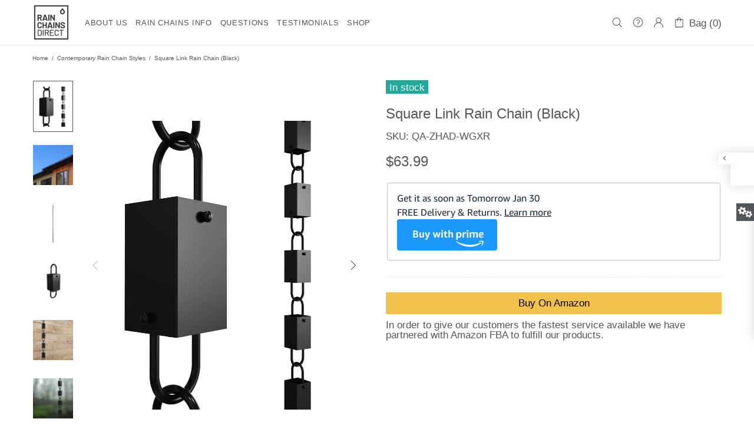

--- FILE ---
content_type: text/html; charset=utf-8
request_url: https://order.buywithprime.amazon.com/mfok2k7rxd/widget-promise-data/w-fDP91HVafQaxLk1NY5qRw0?sku=QA-ZHAD-WGXR
body_size: -287
content:
<!DOCTYPE html>
<html lang="en" color-scheme="light">
  <head>
    <meta charset="UTF-8" />
    <meta name="robots" content="noindex">
    <meta http-equiv="X-UA-Compatible" content="IE=edge" />
    <meta name="viewport" content="width=device-width, initial-scale=1.0" />
    <title>Buy With Prime</title>
    <script nonce="28765889bce1bda7549160e29dc44003" id="get-widget-data" type="application/json">
      {
        "catalogId": "dvsvoayanwhj1u",
        "productId": "qonm4nbeuojx15",
        "deliveryTimestamp": "1769832000",
        "deliveryMessage": "Get it as soon as Tomorrow Jan 30",
        "eventMessage": "",
        "returnability": "RETURNABLE",
        "returnabilityValue": "0",
        "statusCode": "",
        "requestId": "",
        "debugMode": "",
        "msku": "",
        "price": "",
        "productName": "",
        "productImageUrl": "",
        "couponCode": "",
        "discountPercentage": "",
        "endTime": "",
        "siteId": "mfok2k7rxd",
        
        
          "componentProducts": []
        
      }
    </script>
  </head>
  <body></body>
</html>


--- FILE ---
content_type: text/css
request_url: https://www.rainchainsdirect.com/cdn/shop/t/11/assets/theme.scss.css?v=39054005681835452161759331720
body_size: 11505
content:
.rte img{height:auto}.text-center.rte ul,.text-center.rte ol,.text-center .rte ul,.text-center .rte ol{margin-left:0;list-style-position:inside}.rte-table{max-width:100%;overflow:auto;-webkit-overflow-scrolling:touch}.rte__video-wrapper{position:relative;overflow:hidden;max-width:100%;padding-bottom:56.25%;height:0;height:auto}.rte__video-wrapper iframe{position:absolute;top:0;left:0;width:100%;height:100%}.rte__table-wrapper{max-width:100%;overflow:auto;-webkit-overflow-scrolling:touch}.fs,.paragraph{font-size:17px!important;line-height:17px!important;letter-spacing:0em!important;font-weight:400!important}.fs-lg,.paragraph-lg{font-size:15px!important;line-height:23px!important;letter-spacing:0em!important;font-weight:400!important}h1,.h1{font-size:26px;line-height:48px;letter-spacing:.05em;font-weight:400}h2,.h2{font-size:19px;line-height:14px;letter-spacing:.05em;font-weight:400}h3,.h3{font-size:24px;line-height:31px;letter-spacing:0em;font-weight:400}h4,.h4{font-size:18px;line-height:24px;letter-spacing:0em;font-weight:400}h5,.h5{font-size:15px;line-height:21px;letter-spacing:.05em;font-weight:400}h6,.h6{font-size:13px;line-height:17px;letter-spacing:0em;font-weight:400}ul,ol,.list{font-size:13px;line-height:23px;letter-spacing:0em;font-weight:400}.list-lg{font-size:15px;line-height:21px;letter-spacing:0em;font-weight:400}.ff-alternative{letter-spacing:0em;font-weight:400}.ls-0{letter-spacing:0}.icon{width:20px;min-width:20px;min-height:20px}.icon-fs-lg>.icon{width:24px;min-width:24px;min-height:24px}.icon-fs-26>.icon{width:26px;min-width:26px;min-height:26px}blockquote,blockquote p{font-size:18px;line-height:24px}blockquote site,blockquote p site{font-size:17px;line-height:17px}.table,.responsive-table{font-size:17px;line-height:17px}.table th,.responsive-table th{font-weight:400}.select select{line-height:30px}.note{font-size:11px;line-height:18px}.btn,.spr-summary-actions-newreview,.spr-button,.dynamic-checkout__button--styled .shopify-payment-button__button{letter-spacing:.05em;font-weight:400;text-transform:uppercase}@media (min-width: 1025px){.btn,.spr-summary-actions-newreview,.spr-button,.dynamic-checkout__button--styled .shopify-payment-button__button{font-size:13px;line-height:14px}}@media (max-width: 1024px){.btn,.spr-summary-actions-newreview,.spr-button,.dynamic-checkout__button--styled .shopify-payment-button__button{font-size:15px;line-height:24px}}.tp-caption{font-size:17px!important;line-height:17px!important}.spr-icon{font-size:13px!important}.spr-header-title,.spr-form-title{font-size:18px!important;line-height:24px}.spr-review-header-title{font-size:15px;line-height:21px}.spr-review-reportreview{font-size:13px!important;line-height:18px!important}.spr-review-header-byline strong{font-weight:400}.tippy-tooltip.shella-theme{font-size:11px;line-height:14px}.select__dropdown span{line-height:23px}.label{font-size:17px;line-height:21px}.irs-from,.irs-to,.irs-single,.irs-min,.irs-max{font-size:17px;line-height:18px}.breadcrumbs ul{font-size:10px;line-height:16px}.header__tape{font-size:18px;line-height:24px}@media (max-width: 1024px){.header__tape-close .icon{width:36px;min-width:36px;min-height:32px}}.header__logo .text-hide{line-height:0}@media (min-width: 1025px){.header__btn-cart span,.header__btn-currency span{font-size:17px;line-height:21px}}.header__btn-cart{font-weight:inherit}@media (min-width: 1025px){.header__btn-search span{line-height:14px}}@media (min-width: 1025px){.header__btn-search .icon{min-height:21px}}@media (max-width: 1024px){.header__btn-menu .icon,.header__btn-services .icon,.header__btn-account .icon,.header__btn-wishlist .icon,.header__btn-compare .icon,.header__btn-cart .icon{width:24px;min-width:24px;min-height:36px}}@media (max-width: 1024px){.header__dropdown a,.header__dropdown span{line-height:31px}}@media (min-width: 1025px){.menu-vertical-btn{font-size:13px;line-height:17px;letter-spacing:.05em;font-weight:inherit}}.menu .icon{min-height:24px}.menu__item_icon.menu__item_icon--large .icon,.menu-vertical-btn .icon{width:26px;min-width:26px;min-height:26px}@media (max-width: 1024px){.menu--main a{line-height:36px}}@media (max-width: 1024px){.menu--secondary a{line-height:36px}}@media (max-width: 1024px){.menu--main .menu__back>a,.menu--main .menu__item--has-children>a{letter-spacing:.05em;text-transform:uppercase}}@media (max-width: 1024px){.menu--secondary .menu__back>a,.menu--secondary .menu__item--has-children>a{letter-spacing:0em;text-transform:none}}.menu__list{font-size:13px;line-height:24px;letter-spacing:0em;font-weight:400}@media (min-width: 1025px){.menu:not(.menu--vertical) .menu__panel>.menu__item>a{font-size:13px;line-height:14px;letter-spacing:.05em;font-weight:400;text-transform:uppercase}}@media (min-width: 1025px){.menu--vertical .menu__panel>.menu__item>a{font-size:13px;line-height:39px;letter-spacing:.05em;font-weight:400;text-transform:uppercase}}@media (max-width: 1024px){.menu--main .menu__panel>.menu__item>a{text-transform:uppercase}}@media (max-width: 1024px){.menu--secondary .menu__panel>.menu__item>a{text-transform:none}}@media (max-width: 1024px){.menu--main .menu__panel>.menu__item>a,.menu--main .menu__back>a{font-size:15px;line-height:36px;letter-spacing:.05em;font-weight:400}}@media (max-width: 1024px){.menu--secondary .menu__panel>.menu__item>a,.menu--secondary .menu__back>a{font-size:15px;line-height:36px;letter-spacing:0em;font-weight:400}}@media (min-width: 1025px){.menu__title{font-size:15px;line-height:21px;letter-spacing:.05em;font-weight:400;text-transform:uppercase}}.menu__label{font-size:9px;line-height:12px}.slider__prev .icon,.slider__next .icon{width:40px;min-width:40px}.countdown--type-01 .countdown__time,.countdown--type-01 .countdown__postfix{font-size:10px;line-height:13px}.countdown--type-02 .countdown__time{font-size:20px;line-height:26px}.countdown--type-02 .countdown__postfix{font-size:10px;line-height:13px}.visitors{font-size:15px;line-height:26px}.material-info .icon{width:23px;min-width:23px;min-height:23px}.material-info__head-icons .icon{width:50px;min-width:50px;min-height:52px}.tabs__btn{font-size:17px;line-height:21px;letter-spacing:.05em}.products-grid-buttons .icon{width:21px;min-width:21px}.products-grid-buttons .icon-theme-304,.products-grid-buttons .icon-theme-305{width:20.5px;min-width:20.5px}.product-collection__collections{line-height:18px}.product-collection__title>*,.product-compare__title>*,.product-wishlist__title>*{font-weight:inherit}@media (max-width: 1024px){.product-collection__buttons-section .icon,.product-wishlist__buttons-section .icon,.product-compare__buttons-section .icon{width:24px;min-width:24px}}.product-notification__content span{font-size:10px}.product-notification__content h3{letter-spacing:0em}.product-notification__content h3,.product-notification__content span{line-height:18px}.product-notification__button-close .icon{width:14px;min-width:14px;min-height:14px}.product-list__collections{line-height:18px}@media (min-width: 1025px){.product-list__title>*{font-size:18px}}@media (max-width: 1024px){.product-list__title>*{line-height:18px}}.product-page-gallery__control{font-size:10px}.product-page-info__title>*{font-weight:inherit}@media (max-width: 1024px){.product-page-info__title>*{font-size:18px;line-height:24px}}.product-page-info__details-buttons{font-size:17px;line-height:14px;letter-spacing:.05em}.product-page-info__price .price{font-size:24px}.product-page-info__price .price--sale>span:first-child{font-size:17px}.product-page-info__payments label{font-size:15px;line-height:21px}.one-product-info__title>*{font-weight:inherit}@media (max-width: 1024px){.one-product-info__title>*{font-size:18px;line-height:24px}}.one-product-info__details-buttons{font-size:17px;line-height:14px;letter-spacing:.05em}.one-product-info__price .price{font-size:24px}.one-product-info__price .price--sale>span:first-child{font-size:17px}@media (min-width: 1260px){.products-view-list-xl .product-collection__title>*{font-size:18px;line-height:24px}}@media (min-width: 1025px){.products-view-list-lg .product-collection__title>*{font-size:18px;line-height:24px}}.price{font-size:17px;font-weight:inherit}.price--sale>span:first-child{font-size:17px}.product-options__value--text,.product-options__value--large-text{font-size:17px;line-height:18px}@media (min-width: 1025px){.product-options--type-footbar .product-options__value--large-text{line-height:24px}}.collection-current-tags__items div{line-height:20px}@media (min-width: 1025px){.search input{font-size:24px;line-height:31px}}@media (max-width: 1024px){.search input{font-size:18px;line-height:24px}}@media (min-width: 1025px){.search form label .icon{width:30px;min-width:30px;min-height:45px}}.popup-account__login ul{font-size:17px;line-height:17px}.popup-subscription__title-icon .icon{width:30px;min-width:30px}.popup-subscription--layout-02 .popup-subscription__text-line-02--default{font-size:50px;line-height:42px}.popup-subscription--layout-02 .popup-subscription__text-line-03--default{font-size:15px;line-height:20px}@media (min-width: 778px){.popup-subscription--layout-03 .popup-subscription__text-line-02--default{font-size:100px;line-height:82px}}@media (max-width: 777px){.popup-subscription--layout-03 .popup-subscription__text-line-02--default{font-size:50px;line-height:41px}}.popup-subscription--layout-03 .popup-subscription__text-line-03 span{font-weight:700}.popup-subscription--layout-03 .popup-subscription__text-line-03--default{font-size:15px;line-height:20px}.popup-subscription--layout-04 .popup-subscription__text-line-01--default{font-size:32px;line-height:42px}@media (min-width: 778px){.popup-subscription--layout-04 .popup-subscription__text-line-02--default{font-size:110px;line-height:90px}}@media (max-width: 777px){.popup-subscription--layout-04 .popup-subscription__text-line-02--default{font-size:55px;line-height:45px}}.popup-subscription--layout-04 .popup-subscription__text-line-03--default{font-size:17px;line-height:22px}@media (min-width: 778px){.popup-subscription--layout-05 .popup-subscription__text-line-01--default{font-size:62px;line-height:91px}}@media (max-width: 777px){.popup-subscription--layout-05 .popup-subscription__text-line-01--default{font-size:31px;line-height:45px}}@media (min-width: 778px){.popup-subscription--layout-05 .popup-subscription__text-line-02--default{font-size:110px;line-height:90px}}@media (max-width: 777px){.popup-subscription--layout-05 .popup-subscription__text-line-02--default{font-size:55px;line-height:45px}}.popup-subscription--layout-05 .popup-subscription__text-line-03--default{font-size:17px;line-height:22px}.popup-subscription-confirmation__title-icon .icon{width:30px;min-width:30px}.notification-cookies p{font-size:14px;line-height:18px}.notification-cookies__button-close .icon{width:27px;min-width:27px;min-height:18px}@media (min-width: 1025px){.social-media .icon{width:12px;min-width:12px}}@media (max-width: 1024px){.social-media .icon{width:16px;min-width:16px}}@media (min-width: 1025px){.social-media .icon-social-facebook{width:7px;min-width:7px}}@media (max-width: 1024px){.social-media .icon-social-facebook{width:9px;min-width:9px}}@media (min-width: 1025px){.social-media .icon-social-google{width:16px;min-width:16px}}@media (max-width: 1024px){.social-media .icon-social-google{width:24px;min-width:24px}}@media (min-width: 1025px){.social-media .icon-social-youtube{width:14px;min-width:14px}}@media (max-width: 1024px){.social-media .icon-social-youtube{width:20px;min-width:20px}}@media (min-width: 1025px){.social-media .icon-social-behance{width:14px;min-width:14px}}@media (max-width: 1024px){.social-media .icon-social-behance{width:22px;min-width:22px}}@media (min-width: 1025px){.social-media .icon-fs-lg .icon{width:24px;min-width:24px}}@media (min-width: 1025px){.social-media .icon-fs-lg .icon-social-facebook{width:12px;min-width:12px}}@media (min-width: 1025px){.social-media .icon-fs-lg .icon-social-google{width:28px;min-width:28px}}@media (min-width: 1025px){.social-media .icon-fs-lg .icon-social-youtube{width:26px;min-width:26px}}@media (min-width: 1025px){.social-media .icon-fs-lg .icon-social-behance{width:26px;min-width:26px}}.footbar-product__title>*{font-size:15px;line-height:22px}.footbar-product__price{line-height:22px}@media (max-width: 1024px){.footbar-product__price .price{font-size:24px}}@media (max-width: 1024px){.footbar-product__price .price--sale>span:first-child{font-size:17px}}.product-fixed-sizebar__line .icon{min-height:16px}.layer-navigation__head>*,.layer-navigation__arrow{line-height:30px}.information-line .icon{width:30px;min-width:30px}.blog-sidebar__recents h5{letter-spacing:0em}.article .rte ul,.article .rte ol{font-size:20px!important;line-height:30px!important}.article blockquote,.article blockquote p{font-size:24px;line-height:31px}.article blockquote site,.article blockquote p site{font-size:15px;line-height:20px}.article__nav h4,.article-body h1{letter-spacing:0em}.article-text{font-size:20px;line-height:30px}.lookbook__price .price{font-size:17px}.lookbook__price .price--sale>span:first-child{font-size:17px}.footer__copyright p{font-size:10px;line-height:16px}.giftcard__value{font-size:20px;letter-spacing:0}.giftcard__code{font-size:25px;line-height:35px;letter-spacing:.05em}.giftcard__btn-print{letter-spacing:.05em}.rte{font-size:15px;line-height:23px}.rte ul,.rte ol{font-size:15px!important;line-height:21px!important}@media (max-width: 1024px){.is-ios input,.is-ios textarea{font-size:16px!important}}body{background-color:#fff;color:#53565a}#MainContent{background-color:#fff}h1,.h1,h2,.h2,h3,.h3,h4,.h4,h5,.h5,h6,.h6{color:#53565a}a,a:visited,a:active,a:link{color:#7993f2}@media (min-width: 1025px){a:hover{color:#53565a}}a.link-unstyled:visited,a.link-unstyled:active,a.link-unstyled:link{color:initial}@media (min-width: 1025px){a.link-unstyled:hover{color:initial}}p,.paragraph,i{color:#53565a}.icon{fill:#53565a}blockquote{border-color:#53565a;color:#53565a}blockquote p{color:#53565a}hr:not(.hr--clear){border-top-color:#e5e5e5}.link-revert,.link-revert:visited,.link-revert:active,.link-revert:link{color:#53565a}@media (min-width: 1025px){.link-revert:hover{color:#53565a}}.border{border-color:#e5e5e5!important}.border-top{border-top-color:#e5e5e5!important}.border-bottom{border-bottom-color:#e5e5e5!important}.border-left{border-left-color:#e5e5e5!important}.border-right{border-right-color:#e5e5e5!important}@media (min-width: 1025px){.border-hover:hover{border-color:#53565a!important}}ul:not(.list-unstyled) li:before{background-color:#53565a}ol:not(.list-unstyled) li:before{color:#53565a}.table th,.responsive-table th,.table td,.responsive-table td{color:#53565a}.table th,.table td,.table thead th,.table tbody+tbody,.responsive-table th,.responsive-table td,.responsive-table thead th,.responsive-table tbody+tbody{border-color:#e5e5e5}input[type=text],input[type=number],input[type=email],input[type=password],input[type=search],input[type=tel],textarea,select{background-color:#fff;border-color:#e5e5e5;color:#53565a}input[type=text]::-webkit-input-placeholder,input[type=number]::-webkit-input-placeholder,input[type=email]::-webkit-input-placeholder,input[type=password]::-webkit-input-placeholder,input[type=search]::-webkit-input-placeholder,input[type=tel]::-webkit-input-placeholder,textarea::-webkit-input-placeholder,select::-webkit-input-placeholder{color:#53565a}input[type=text]::-moz-placeholder,input[type=number]::-moz-placeholder,input[type=email]::-moz-placeholder,input[type=password]::-moz-placeholder,input[type=search]::-moz-placeholder,input[type=tel]::-moz-placeholder,textarea::-moz-placeholder,select::-moz-placeholder{color:#53565a}input[type=text]:-ms-input-placeholder,input[type=number]:-ms-input-placeholder,input[type=email]:-ms-input-placeholder,input[type=password]:-ms-input-placeholder,input[type=search]:-ms-input-placeholder,input[type=tel]:-ms-input-placeholder,textarea:-ms-input-placeholder,select:-ms-input-placeholder{color:#53565a}input[type=text]:-moz-placeholder,input[type=number]:-moz-placeholder,input[type=email]:-moz-placeholder,input[type=password]:-moz-placeholder,input[type=search]:-moz-placeholder,input[type=tel]:-moz-placeholder,textarea:-moz-placeholder,select:-moz-placeholder{color:#53565a}@media (min-width: 1025px){input[type=text]:hover,input[type=number]:hover,input[type=email]:hover,input[type=password]:hover,input[type=search]:hover,input[type=tel]:hover,textarea:hover,select:hover{border-color:#53565a}}input[type=text]:focus,input[type=number]:focus,input[type=email]:focus,input[type=password]:focus,input[type=search]:focus,input[type=tel]:focus,textarea:focus,select:focus{background-color:#fff;border-color:#53565a}input.success{border-color:#25a799}input.error{border-color:#f54337}label{color:#53565a}label.success{color:#25a799}label.error{color:#f54337}.note--success,.note--success *,.note--error,.note--error *{color:#fff}.note--success ul li:before,.note--error ul li:before{background-color:#fff}.note--success ol li:before,.note--error ol li:before{color:#fff}.note:not([class*=note--]){background-color:#f2f2f2}.note:not([class*=note--]):before{border-bottom-color:#f2f2f2}.note--success{background-color:#25a799}.note--success:before{border-bottom-color:#25a799}.note--error{background-color:#f54337}.note--error:before{border-bottom-color:#f54337}.input-checkbox{color:#53565a}.input-checkbox input:checked~span{color:#53565a}@media (min-width: 1025px){.input-checkbox span:hover{color:#53565a}}.input-checkbox:not(.input-checkbox--unbordered) input:checked+span{border-color:#53565a!important}.input-boolean{color:#53565a}.input-boolean input+span{background-color:#f2f2f2}.input-boolean input+span span{background-color:#fff;-webkit-box-shadow:-1px 1px 0px 0px rgba(0,0,0,.05);-moz-box-shadow:-1px 1px 0px 0px rgba(0,0,0,.05);box-shadow:-1px 1px #0000000d}.input-boolean input:checked+span{background-color:#53565a}.input-boolean input:checked~span{color:#53565a}@media (min-width: 1025px){.input-boolean:hover input~span{color:#53565a}}@media (min-width: 1025px){.input-quantity [data-control]:hover{border-color:#53565a!important}}.input-icon-button .icon{fill:#bdbdbd}.input-icon-button input:checked+.icon{fill:#53565a}.btn-link,.btn-link:visited,.btn-link:active,.btn-link:link{color:#53565a}@media (min-width: 1025px){.btn-link:hover{color:#53565a}}h1.btn-link,h1.btn-link:visited,h1.btn-link:active,h1.btn-link:link,.h1.btn-link,.h1.btn-link:visited,.h1.btn-link:active,.h1.btn-link:link,h2.btn-link,h2.btn-link:visited,h2.btn-link:active,h2.btn-link:link,.h2.btn-link,.h2.btn-link:visited,.h2.btn-link:active,.h2.btn-link:link,h3.btn-link,h3.btn-link:visited,h3.btn-link:active,h3.btn-link:link,.h3.btn-link,.h3.btn-link:visited,.h3.btn-link:active,.h3.btn-link:link,h4.btn-link,h4.btn-link:visited,h4.btn-link:active,h4.btn-link:link,.h4.btn-link,.h4.btn-link:visited,.h4.btn-link:active,.h4.btn-link:link,h5.btn-link,h5.btn-link:visited,h5.btn-link:active,h5.btn-link:link,.h5.btn-link,.h5.btn-link:visited,.h5.btn-link:active,.h5.btn-link:link,h6.btn-link,h6.btn-link:visited,h6.btn-link:active,h6.btn-link:link,.h6.btn-link,.h6.btn-link:visited,.h6.btn-link:active,.h6.btn-link:link{color:#53565a}.btn:not([class*=btn--invert]):not([class*=btn--secondary]):not([class*=btn--clean]):not([class*=btn--dynamic-checkout]):not([class*=btn--text]),.spr-summary-actions-newreview{background-color:#fff;border-color:#53565a}.btn:not([class*=btn--invert]):not([class*=btn--secondary]):not([class*=btn--clean]):not([class*=btn--dynamic-checkout]):not([class*=btn--text]),.btn:not([class*=btn--invert]):not([class*=btn--secondary]):not([class*=btn--clean]):not([class*=btn--dynamic-checkout]):not([class*=btn--text]):visited,.btn:not([class*=btn--invert]):not([class*=btn--secondary]):not([class*=btn--clean]):not([class*=btn--dynamic-checkout]):not([class*=btn--text]):active,.btn:not([class*=btn--invert]):not([class*=btn--secondary]):not([class*=btn--clean]):not([class*=btn--dynamic-checkout]):not([class*=btn--text]):link,.spr-summary-actions-newreview,.spr-summary-actions-newreview:visited,.spr-summary-actions-newreview:active,.spr-summary-actions-newreview:link{color:#53565a}.btn:not([class*=btn--invert]):not([class*=btn--secondary]):not([class*=btn--clean]):not([class*=btn--dynamic-checkout]):not([class*=btn--text]):focus,.spr-summary-actions-newreview:focus{color:#53565a}.btn:not([class*=btn--invert]):not([class*=btn--secondary]):not([class*=btn--clean]):not([class*=btn--dynamic-checkout]):not([class*=btn--text]),.btn:not([class*=btn--invert]):not([class*=btn--secondary]):not([class*=btn--clean]):not([class*=btn--dynamic-checkout]):not([class*=btn--text]) span,.spr-summary-actions-newreview,.spr-summary-actions-newreview span{color:#53565a}.btn:not([class*=btn--invert]):not([class*=btn--secondary]):not([class*=btn--clean]):not([class*=btn--dynamic-checkout]):not([class*=btn--text]) .icon,.spr-summary-actions-newreview .icon{fill:#53565a}@media (min-width: 1025px){.btn:not([class*=btn--invert]):not([class*=btn--secondary]):not([class*=btn--clean]):not([class*=btn--dynamic-checkout]):not([class*=btn--text]):hover,.spr-summary-actions-newreview:hover{background-color:#53565a;border-color:#53565a;color:#fff}}@media (min-width: 1025px){.btn:not([class*=btn--invert]):not([class*=btn--secondary]):not([class*=btn--clean]):not([class*=btn--dynamic-checkout]):not([class*=btn--text]):hover span,.spr-summary-actions-newreview:hover span{color:#fff}}@media (min-width: 1025px){.btn:not([class*=btn--invert]):not([class*=btn--secondary]):not([class*=btn--clean]):not([class*=btn--dynamic-checkout]):not([class*=btn--text]):hover .icon,.spr-summary-actions-newreview:hover .icon{fill:#fff}}.btn:not([class*=btn--invert]):not([class*=btn--secondary]):not([class*=btn--clean]):not([class*=btn--dynamic-checkout]):not([class*=btn--text]).active,.spr-summary-actions-newreview.active{background-color:#53565a;border-color:#53565a}.btn:not([class*=btn--invert]):not([class*=btn--secondary]):not([class*=btn--clean]):not([class*=btn--dynamic-checkout]):not([class*=btn--text]).active,.btn:not([class*=btn--invert]):not([class*=btn--secondary]):not([class*=btn--clean]):not([class*=btn--dynamic-checkout]):not([class*=btn--text]).active:visited,.btn:not([class*=btn--invert]):not([class*=btn--secondary]):not([class*=btn--clean]):not([class*=btn--dynamic-checkout]):not([class*=btn--text]).active:active,.btn:not([class*=btn--invert]):not([class*=btn--secondary]):not([class*=btn--clean]):not([class*=btn--dynamic-checkout]):not([class*=btn--text]).active:link,.spr-summary-actions-newreview.active,.spr-summary-actions-newreview.active:visited,.spr-summary-actions-newreview.active:active,.spr-summary-actions-newreview.active:link{color:#fff}.btn:not([class*=btn--invert]):not([class*=btn--secondary]):not([class*=btn--clean]):not([class*=btn--dynamic-checkout]):not([class*=btn--text]).active:focus,.spr-summary-actions-newreview.active:focus{color:#fff}.btn:not([class*=btn--invert]):not([class*=btn--secondary]):not([class*=btn--clean]):not([class*=btn--dynamic-checkout]):not([class*=btn--text]).active span,.spr-summary-actions-newreview.active span{color:#fff}.btn:not([class*=btn--invert]):not([class*=btn--secondary]):not([class*=btn--clean]):not([class*=btn--dynamic-checkout]):not([class*=btn--text]).active .icon,.spr-summary-actions-newreview.active .icon{fill:#fff}.btn--invert{background-color:#53565a;border-color:#fff}.btn--invert,.btn--invert:visited,.btn--invert:active,.btn--invert:link{color:#fff}.btn--invert:focus{color:#fff}.btn--invert,.btn--invert span{color:#fff}.btn--invert .icon{fill:#fff}@media (min-width: 1025px){.btn--invert:hover{background-color:#fff;border-color:#fff;color:#53565a}}@media (min-width: 1025px){.btn--invert:hover span{color:#53565a}}@media (min-width: 1025px){.btn--invert:hover .icon{fill:#53565a}}.btn--invert.active{background-color:#fff;border-color:#fff}.btn--invert.active,.btn--invert.active:visited,.btn--invert.active:active,.btn--invert.active:link{color:#53565a}.btn--invert.active:focus{color:#53565a}.btn--invert.active span{color:#53565a}.btn--invert.active .icon{fill:#53565a}.btn--secondary{background-color:#53565a;border-color:#53565a}.btn--secondary,.btn--secondary:visited,.btn--secondary:active,.btn--secondary:link{color:#fff}.btn--secondary:focus{color:#fff}.btn--secondary,.btn--secondary span{color:#fff}.btn--secondary .icon{fill:#fff}@media (min-width: 1025px){.btn--secondary:hover{background-color:#fff;border-color:#53565a;color:#53565a}}@media (min-width: 1025px){.btn--secondary:hover span{color:#53565a}}@media (min-width: 1025px){.btn--secondary:hover .icon{fill:#53565a}}.btn--secondary.active{background-color:#fff;border-color:#53565a}.btn--secondary.active,.btn--secondary.active:visited,.btn--secondary.active:active,.btn--secondary.active:link{color:#53565a}.btn--secondary.active:focus{color:#53565a}.btn--secondary.active span{color:#53565a}.btn--secondary.active .icon{fill:#53565a}.btn--clean{background-color:#fff;border-color:#fff}.btn--clean,.btn--clean:visited,.btn--clean:active,.btn--clean:link{color:#53565a}.btn--clean:focus{color:#53565a}.btn--clean,.btn--clean span{color:#53565a}.btn--clean .icon{fill:#53565a}@media (min-width: 1025px){.btn--clean:hover{background-color:#53565a;border-color:#53565a;color:#fff}}@media (min-width: 1025px){.btn--clean:hover span{color:#fff}}@media (min-width: 1025px){.btn--clean:hover .icon{fill:#fff}}.btn--clean.active{background-color:#53565a;border-color:#53565a}.btn--clean.active,.btn--clean.active:visited,.btn--clean.active:active,.btn--clean.active:link{color:#fff}.btn--clean.active:focus{color:#fff}.btn--clean.active span{color:#fff}.btn--clean.active .icon{fill:#fff}.dynamic-checkout__button--styled .shopify-payment-button__button{background-color:#f8dc68!important;border-color:#f8dc68!important}.dynamic-checkout__button--styled .shopify-payment-button__button,.dynamic-checkout__button--styled .shopify-payment-button__button:visited,.dynamic-checkout__button--styled .shopify-payment-button__button:active,.dynamic-checkout__button--styled .shopify-payment-button__button:link{color:#53565a!important}.dynamic-checkout__button--styled .shopify-payment-button__button:focus{color:#53565a!important}.dynamic-checkout__button--styled .shopify-payment-button__button,.dynamic-checkout__button--styled .shopify-payment-button__button span{color:#53565a!important}.dynamic-checkout__button--styled .shopify-payment-button__button .icon{fill:#53565a!important}@media (min-width: 1025px){.dynamic-checkout__button--styled .shopify-payment-button__button:hover{background-color:#f8dc68!important;border-color:#53565a!important;color:#53565a!important}}@media (min-width: 1025px){.dynamic-checkout__button--styled .shopify-payment-button__button:hover span{color:#53565a!important}}@media (min-width: 1025px){.dynamic-checkout__button--styled .shopify-payment-button__button:hover .icon{fill:#53565a!important}}.dynamic-checkout__button--styled .shopify-payment-button__button.active{background-color:#f8dc68!important;border-color:#53565a!important}.dynamic-checkout__button--styled .shopify-payment-button__button.active,.dynamic-checkout__button--styled .shopify-payment-button__button.active:visited,.dynamic-checkout__button--styled .shopify-payment-button__button.active:active,.dynamic-checkout__button--styled .shopify-payment-button__button.active:link{color:#53565a!important}.dynamic-checkout__button--styled .shopify-payment-button__button.active:focus{color:#53565a!important}.dynamic-checkout__button--styled .shopify-payment-button__button.active span{color:#53565a!important}.dynamic-checkout__button--styled .shopify-payment-button__button.active .icon{fill:#53565a!important}.dynamic-checkout__button--styled .shopify-payment-button__button .shopify-cleanslate div[role=button],.dynamic-checkout__button--styled .shopify-payment-button__button .shopify-cleanslate div[role=button]:hover,.dynamic-checkout__button--styled .shopify-payment-button__button .shopify-cleanslate div[role=button]:focus{background-color:transparent!important}.btn--transparent:not(:hover){background-color:transparent!important}@media (max-width: 1024px){.btn--transparent{background-color:transparent!important}}.btn--text{background-color:transparent}.btn--text,.btn--text:visited,.btn--text:active,.btn--text:link{color:#53565a}.btn--text .icon{fill:#53565a}.label{color:#fff}.label--sale{background-color:#f54337}.label--new{background-color:#42a5f6}.label--hot{background-color:#ff7143}.label--out-stock{background-color:#53565a}.label--in-stock{background-color:#25a799}.in-stock{color:#25a799}.out-stock{color:#f54337}.spr-starrating,.spr-icon,.spr-badge-caption,.spr-review-reportreview,.spr-review-reportreview:visited,.spr-review-reportreview:active,.spr-review-reportreview:link{color:#53565a}@media (min-width: 1025px){.spr-review-reportreview:hover{color:#53565a}}.irs .irs-line{background-color:#e5e5e5}.irs .irs-bar{background-color:#53565a}.irs .irs-min,.irs .irs-max,.irs .irs-from,.irs .irs-to,.irs .irs-single{background-color:transparent;color:#53565a}.irs .irs-slider{background-color:#53565a;border-color:#53565a}.irs .irs-slider.state_hover{background-color:#fff}@media (min-width: 1025px){.irs .irs-slider:hover{background-color:#fff}}.slider-revolution .tp-bullet{background-color:#53565a}.slider-revolution .tp-bullet:hover{background-color:#f2f2f2}.slider-revolution .tp-loader.spinner2{background-color:#53565a}.slider-revolution .tparrows.uranus:before{color:#53565a}.slider-revolution .tparrows.uranus:hover:before{color:#f2f2f2}.tippy-tooltip.shella-theme{background-color:#53565a;color:#fff}.tippy-popper[x-placement^=top] .tippy-tooltip.shella-theme .tippy-arrow{border-top-color:#53565a}.tippy-popper[x-placement^=bottom] .tippy-tooltip.shella-theme .tippy-arrow{border-bottom-color:#53565a}.tippy-popper[x-placement^=left] .tippy-tooltip.shella-theme .tippy-arrow{border-left-color:#53565a}.tippy-popper[x-placement^=right] .tippy-tooltip.shella-theme .tippy-arrow{border-right-color:#53565a}@media (min-width: 1025px){.dropdown{background-color:#fff;-webkit-box-shadow:0 4px 10px 0 rgba(0,0,0,.1);-moz-box-shadow:0 4px 10px 0 rgba(0,0,0,.1);box-shadow:0 4px 10px #0000001a}}@media (min-width: 1025px){.dropdown span{color:#53565a}}.dropdown a,.dropdown a:visited,.dropdown a:active,.dropdown a:link{color:#53565a}@media (min-width: 1025px){.dropdown span:not([disabled]):hover,.dropdown a:not([disabled]):hover{color:#53565a}}.dropdown span[disabled],.dropdown a[disabled]{opacity:.6}.dropdown .selected,.dropdown .active{color:#53565a}@media (min-width: 1025px){.dropdown .selected,.dropdown .active{background-color:#f2f2f2}}.dropdown .selected span,.dropdown .active span,.dropdown .selected a,.dropdown .selected a:visited,.dropdown .selected a:active,.dropdown .selected a:link,.dropdown .active a,.dropdown .active a:visited,.dropdown .active a:active,.dropdown .active a:link,.social-media a,.social-media a:visited,.social-media a:active,.social-media a:link,.social-media a:hover,.breadcrumbs a,.breadcrumbs a:visited,.breadcrumbs a:active,.breadcrumbs a:link{color:#53565a}@media (min-width: 1025px){.breadcrumbs a:hover{color:#53565a}}.header__tape{background-color:#53565a}.header__tape p{color:#fff}.header__tape-close .icon{fill:#53565a}.header__line-info{background-color:#fff}.header__line-info,.header__line-info p,.header__line-info a,.header__line-info a:visited,.header__line-info a:active,.header__line-info a:link,.header__line-info p a,.header__line-info p a:visited,.header__line-info p a:active,.header__line-info p a:link{color:#53565a}.header__line-info .icon{fill:#53565a}.header__social-media .icon{fill:#bdbdbd}.header__social-media a:hover .icon{fill:#53565a}@media (min-width: 1025px){.header__line-top{background-color:#fff}}@media (max-width: 1024px){.header__line-top{background-color:#fff}}@media (min-width: 1025px){.header__line-bottom{background-color:#fff}}.header__line-additional{background-color:#fff}.header__line-additional .info-line-text-list,.header__line-additional .info-line-text-list span,.header__line-additional_button--register,.header__line-additional_button--register:visited,.header__line-additional_button--register:active,.header__line-additional_button--register:link,.header__line-additional_button--login,.header__line-additional_button--login:visited,.header__line-additional_button--login:active,.header__line-additional_button--login:link{color:#53565a}@media (min-width: 1025px){.header__line-additional_button--register:hover,.header__line-additional_button--login:hover{color:#53565a}}.header__line-additional_button--services,.header__line-additional_button--services:visited,.header__line-additional_button--services:active,.header__line-additional_button--services:link{color:#53565a}@media (min-width: 1025px){.header__line-additional_button--services:hover{color:#53565a}}.header__search-form input[type=search]{background-color:#fff;border-color:#e5e5e5;color:#53565a}.header__search-form input[type=search]::-webkit-input-placeholder{color:#53565a}.header__search-form input[type=search]::-moz-placeholder{color:#53565a}.header__search-form input[type=search]:-ms-input-placeholder{color:#53565a}.header__search-form input[type=search]:-moz-placeholder{color:#53565a}.header__search-form input[type=search]:focus{background-color:#fff;border-color:#53565a}@media (min-width: 1025px){.header__search-form input[type=search]:hover{border-color:#53565a}}@media (min-width: 1025px){.header__search-form label .icon{fill:#53565a}}@media (min-width: 1025px){.header__border{border-bottom-color:#e5e5e5!important}}@media (max-width: 1024px){.header__border{border-bottom-color:#e5e5e5!important}}@media (min-width: 1025px){.header__counter{color:#53565a}}@media (max-width: 1024px){.header__counter{color:#53565a}}@media (min-width: 1025px){.header__btn-services,.header__btn-services:visited,.header__btn-services:active,.header__btn-services:link,.header__btn-account,.header__btn-account:visited,.header__btn-account:active,.header__btn-account:link,.header__btn-wishlist,.header__btn-wishlist:visited,.header__btn-wishlist:active,.header__btn-wishlist:link,.header__btn-compare,.header__btn-compare:visited,.header__btn-compare:active,.header__btn-compare:link,.header__btn-currency,.header__btn-currency:visited,.header__btn-currency:active,.header__btn-currency:link,.header__select-currency select,.header__select-currency select:visited,.header__select-currency select:active,.header__select-currency select:link,.header__btn-language,.header__btn-language:visited,.header__btn-language:active,.header__btn-language:link{color:#53565a}}@media (min-width: 1025px){.header__btn-services:hover,.header__btn-account:hover,.header__btn-wishlist:hover,.header__btn-compare:hover,.header__btn-currency:hover,.header__select-currency select:hover,.header__btn-language:hover{color:#53565a}}@media (min-width: 1025px){.header__btn-services>i .icon,.header__btn-account>i .icon,.header__btn-wishlist>i .icon,.header__btn-compare>i .icon,.header__btn-currency>i .icon,.header__select-currency select>i .icon,.header__btn-language>i .icon{fill:#53565a}}@media (min-width: 1025px){.header__btn-services:hover>i .icon,.header__btn-account:hover>i .icon,.header__btn-wishlist:hover>i .icon,.header__btn-compare:hover>i .icon,.header__btn-currency:hover>i .icon,.header__select-currency select:hover>i .icon,.header__btn-language:hover>i .icon{fill:#53565a}}@media (min-width: 1025px){.header__btn-cart,.header__btn-cart:visited,.header__btn-cart:active,.header__btn-cart:link{color:#53565a}}@media (min-width: 1025px){.header__btn-cart:hover{color:#53565a}}@media (min-width: 1025px){.header__btn-cart>i .icon{fill:#53565a}}@media (min-width: 1025px){.header__btn-cart:hover>i .icon{fill:#53565a}}@media (min-width: 1025px){.header__btn-cart:hover .header__counter{color:#53565a}}@media (min-width: 1025px){.header__btn-search,.header__btn-search:visited,.header__btn-search:active,.header__btn-search:link{color:#53565a}}@media (min-width: 1025px){.header__btn-search:hover{color:#53565a}}@media (min-width: 1025px){.header__btn-search>i .icon{fill:#53565a}}@media (min-width: 1025px){.header__btn-search:hover>i .icon{fill:#53565a}}@media (min-width: 1025px){.header__btn-wishlist:hover .header__counter,.header__btn-compare:hover .header__counter{color:#53565a}}@media (min-width: 1025px){.header__content--sticky .header__btn-wishlist,.header__content--sticky .header__btn-wishlist:visited,.header__content--sticky .header__btn-wishlist:active,.header__content--sticky .header__btn-wishlist:link,.header__content--sticky .header__btn-compare,.header__content--sticky .header__btn-compare:visited,.header__content--sticky .header__btn-compare:active,.header__content--sticky .header__btn-compare:link,.header__content--sticky .header__btn-cart,.header__content--sticky .header__btn-cart:visited,.header__content--sticky .header__btn-cart:active,.header__content--sticky .header__btn-cart:link{color:#53565a}}@media (min-width: 1025px){.header__content--sticky .header__btn-wishlist:hover,.header__content--sticky .header__btn-compare:hover,.header__content--sticky .header__btn-cart:hover{color:#53565a}}@media (min-width: 1025px){.header__content--sticky .header__btn-wishlist>i .icon,.header__content--sticky .header__btn-compare>i .icon,.header__content--sticky .header__btn-cart>i .icon{fill:#53565a}}@media (min-width: 1025px){.header__content--sticky .header__btn-wishlist:hover>i .icon,.header__content--sticky .header__btn-compare:hover>i .icon,.header__content--sticky .header__btn-cart:hover>i .icon{fill:#53565a}}.header__content--sticky .header__btn-wishlist .header__counter,.header__content--sticky .header__btn-compare .header__counter,.header__content--sticky .header__btn-cart .header__counter{color:#53565a}@media (min-width: 1025px){.header__content--sticky .header__btn-wishlist:hover .header__counter,.header__content--sticky .header__btn-compare:hover .header__counter,.header__content--sticky .header__btn-cart:hover .header__counter{color:#53565a}}@media (max-width: 1024px){.header__btn-menu,.header__btn-menu:visited,.header__btn-menu:active,.header__btn-menu:link,.header__btn-account,.header__btn-account:visited,.header__btn-account:active,.header__btn-account:link,.header__btn-wishlist,.header__btn-wishlist:visited,.header__btn-wishlist:active,.header__btn-wishlist:link,.header__btn-compare,.header__btn-compare:visited,.header__btn-compare:active,.header__btn-compare:link,.header__btn-cart,.header__btn-cart:visited,.header__btn-cart:active,.header__btn-cart:link,.header__btn-currency,.header__btn-currency:visited,.header__btn-currency:active,.header__btn-currency:link,.header__select-currency select,.header__select-currency select:visited,.header__select-currency select:active,.header__select-currency select:link,.header__btn-language,.header__btn-language:visited,.header__btn-language:active,.header__btn-language:link,.header__btn-services,.header__btn-services:visited,.header__btn-services:active,.header__btn-services:link,.header__btn-search,.header__btn-search:visited,.header__btn-search:active,.header__btn-search:link{color:#53565a}}@media (max-width: 1024px){.header__btn-menu>i .icon,.header__btn-account>i .icon,.header__btn-wishlist>i .icon,.header__btn-compare>i .icon,.header__btn-cart>i .icon,.header__btn-currency>i .icon,.header__select-currency select>i .icon,.header__btn-language>i .icon,.header__btn-services>i .icon,.header__btn-search>i .icon{fill:#53565a}}@media (max-width: 1024px){.header__nav{background-color:#fff}}.header--transparent .header__tape,.header--transparent .header__line-info,.header--transparent .header__line-top,.header--transparent .header__line-bottom,.header--transparent .header__nav{background-color:transparent!important}.header--transparent .header__border{border:none!important}@media (max-width: 1024px){.menu::-webkit-scrollbar-track,.menu--scroll-visible:after{background-color:#f2f2f2}}@media (max-width: 1024px){.menu::-webkit-scrollbar-thumb{background-color:#e5e5e5}}@media (min-width: 1025px){.menu-vertical-btn{background-color:#53565a;color:#fff}}@media (min-width: 1025px){.menu-vertical-btn .icon{fill:#fff}}@media (max-width: 1024px){.menu a,.menu a:visited,.menu a:active,.menu a:link{color:#53565a}}@media (min-width: 1025px){.menu--vertical{background-color:#fff;-webkit-box-shadow:0 4px 10px 0 rgba(0,0,0,.1);-moz-box-shadow:0 4px 10px 0 rgba(0,0,0,.1);box-shadow:0 4px 10px #0000001a}}@media (max-width: 1024px){.menu--vertical{border-bottom-color:#e5e5e5}.menu--vertical,.menu--vertical:visited,.menu--vertical:active,.menu--vertical:link{color:#53565a}}@media (min-width: 1025px){.menu--vertical.menu--fixed:not(.menu--items-visible){border-color:#e5e5e5;-webkit-box-shadow:none;-moz-box-shadow:none;box-shadow:none}}@media (max-width: 1024px){.menu__back a,.menu__back a:visited,.menu__back a:active,.menu__back a:link{color:#53565a}}@media (max-width: 1024px){.menu__panel>.menu__item>a,.menu__panel>.menu__item>a:visited,.menu__panel>.menu__item>a:active,.menu__panel>.menu__item>a:link{color:#53565a}}@media (min-width: 1025px){.menu:not(.menu--vertical) .menu__panel>.menu__item>a,.menu:not(.menu--vertical) .menu__panel>.menu__item>a:visited,.menu:not(.menu--vertical) .menu__panel>.menu__item>a:active,.menu:not(.menu--vertical) .menu__panel>.menu__item>a:link{color:#53565a}}@media (min-width: 1025px){.menu:not(.menu--vertical) .menu__panel>.menu__item>a .icon{fill:#53565a}}@media (min-width: 1025px){.menu:not(.menu--vertical) .menu__panel>.menu__item:hover>a{background-color:transparent}.menu:not(.menu--vertical) .menu__panel>.menu__item:hover>a,.menu:not(.menu--vertical) .menu__panel>.menu__item:hover>a:visited,.menu:not(.menu--vertical) .menu__panel>.menu__item:hover>a:active,.menu:not(.menu--vertical) .menu__panel>.menu__item:hover>a:link{color:#53565a}}@media (min-width: 1025px){.menu:not(.menu--vertical) .menu__panel>.menu__item:hover>a .icon{fill:#53565a}}@media (min-width: 1025px){.menu--vertical .menu__panel>.menu__item>a,.menu--vertical .menu__panel>.menu__item>a:visited,.menu--vertical .menu__panel>.menu__item>a:active,.menu--vertical .menu__panel>.menu__item>a:link{color:#53565a}}@media (min-width: 1025px){.menu--vertical .menu__panel>.menu__item>a .icon{fill:#53565a}}@media (min-width: 1025px){.menu--vertical .menu__panel>.menu__item:hover>a,.menu--vertical .menu__panel>.menu__item:hover>a:visited,.menu--vertical .menu__panel>.menu__item:hover>a:active,.menu--vertical .menu__panel>.menu__item:hover>a:link{color:#53565a}}@media (min-width: 1025px){.menu--vertical .menu__panel>.menu__item:hover>a .icon{fill:#53565a}}@media (min-width: 1025px){.menu--vertical .menu__panel>.menu__item>a .menu__item_arrow .icon{fill:#bdbdbd}}@media (max-width: 1024px){.menu__panel .menu__list{background-color:#fff}}@media (min-width: 1025px){.menu__see-all{color:#53565a}}@media (min-width: 1025px){.menu__see-all .icon{fill:#53565a}}@media (min-width: 1025px){.menu__curtain,.menu__dropdown,.menu__list--styled .menu__list{background-color:#fff;-webkit-box-shadow:0 4px 10px 0 rgba(0,0,0,.1);-moz-box-shadow:0 4px 10px 0 rgba(0,0,0,.1);box-shadow:0 4px 10px #0000001a}}@media (min-width: 1025px){.menu__list--styled .menu__item>a,.menu__list--styled .menu__item>a:visited,.menu__list--styled .menu__item>a:active,.menu__list--styled .menu__item>a:link{color:#53565a}}@media (min-width: 1025px){.menu__list--styled .menu__item>a .icon{fill:#53565a}}@media (min-width: 1025px){.menu__list--styled .menu__item:hover{background-color:#f2f2f2}}@media (min-width: 1025px){.menu__list--styled .menu__item:hover>a,.menu__list--styled .menu__item:hover>a:visited,.menu__list--styled .menu__item:hover>a:active,.menu__list--styled .menu__item:hover>a:link{color:#53565a}}@media (min-width: 1025px){.menu__list--styled .menu__item:hover>a .icon{fill:#53565a}}@media (min-width: 1025px){.menu__title,.menu__title:visited,.menu__title:active,.menu__title:link{color:#53565a}}@media (min-width: 1025px){.menu__title:hover{color:#53565a}}.menu__label{color:#fff}.menu__label--sale{background-color:#f54337}.menu__label--new{background-color:#42a5f6}.menu__label--hot{background-color:#ff7143}.menu__preview-image_image{background-color:#fff;-webkit-box-shadow:0px 5px 15px rgba(0,0,0,.1);-moz-box-shadow:0px 5px 15px rgba(0,0,0,.1);box-shadow:0 5px 15px #0000001a}@media (min-width: 1025px){a.brand:hover{border-color:#53565a!important}}.promobox ul a,.promobox ul a:visited,.promobox ul a:active,.promobox ul a:link{color:#53565a}@media (min-width: 1025px){.promobox ul a:hover{color:#53565a}}.promobox__plate .promobox__content:before{background-color:#fff}@media (min-width: 1025px){.promobox__content-scale:before{background-color:#fff;-webkit-box-shadow:0 0 1px 0 #53565a;-moz-box-shadow:0 0 1px 0 #53565a;box-shadow:0 0 1px #53565a}}.is-edge .promobox__content-scale:before{-webkit-box-shadow:none;-moz-box-shadow:none;box-shadow:none}@media (min-width: 1025px){.promobox__border{border-color:#53565a}}.promobox__curtain_bg{background-color:#fff}.popup__bg{background-color:#53565a}.popup-navigation__search,.popup-sidebar,.popup-cart,.popup-wishlist,.popup-wishlist-full,.popup-compare-full,.popup-account,.popup-services,.popup-quick-view,.popup-size-guide,.popup-delivery-return,.popup-password,.popup-confirm-transfer-data{background-color:#fff}@media (max-width: 1024px){.popup-navigation{background-color:#f2f2f2}}@media (max-width: 1024px){.popup-navigation__head,.popup-navigation__menu{background-color:#fff}}.popup-sidebar__close .icon,.popup-confirm-transfer-data ul{color:#53565a}.popup-cart__items>*:not(:first-child){border-top-color:#e5e5e5}.popup-cart__subtotal>*{color:#53565a}.popup-account__return-to-store{color:#53565a}.popup-subscription{background-color:#141414}.popup-subscription__close .icon{fill:#fff}.popup-subscription__text-line-01,.popup-subscription__text-line-02,.popup-subscription__text-line-03{color:#fff}.popup-subscription__text-line-03 span,.popup-subscription__text-line-04,.popup-subscription__dont-show-again{color:#53565a}.popup-subscription__close-text{color:#fff}.popup-subscription-confirmation{background-color:#fff}.popup-subscription-confirmation__close .icon,.popup-subscription-confirmation__title-icon .icon{fill:#53565a}.popup-subscription-confirmation__message--success{background-color:#25a799}.popup-subscription-confirmation__message--success p{color:#fff}.popup-subscription-confirmation__message--error{background-color:#f54337}.popup-subscription-confirmation__message--error ul{color:#fff}.popup-subscription-confirmation__message--error ul:not(.list-unstyled) li:before{background-color:#fff}.search input{color:#53565a}.search input::-webkit-input-placeholder{color:#53565a}.search input::-moz-placeholder{color:#53565a}.search input:-ms-input-placeholder{color:#53565a}.search input:-moz-placeholder{color:#53565a}@media (min-width: 1025px){.search__close .icon{fill:#bdbdbd}}@media (max-width: 1024px){.search__result{-webkit-box-shadow:0 0 20px 0 rgba(0,0,0,.1);-moz-box-shadow:0 0 20px 0 rgba(0,0,0,.1);box-shadow:0 0 20px #0000001a}}.search-ajax__content{background-color:#fff;-webkit-box-shadow:0 5px 5px 0 rgba(0,0,0,.1);-moz-box-shadow:0 5px 5px 0 rgba(0,0,0,.1);box-shadow:0 5px 5px #0000001a}.countdown--type-01{color:#53565a}.countdown--type-01>span:before{background-color:#fff}.countdown--type-02 .countdown__time{color:#53565a}.countdown--type-02 .countdown__time>*{border-color:#e5e5e5}.countdown--type-02 .countdown__section:not(:last-child) .countdown__time:after{color:#53565a}.stock-countdown__counter{color:#f54337}.stock-countdown__range{background-color:#e5e5e5}.stock-countdown__progress{background-color:#53565a}.text-countdown{background-color:#e5e5e5;color:#53565a}.text-countdown__counter{color:#f54337}.visitors{color:#53565a}.visitors__counter{background-color:#53565a;color:#fff}.free-shipping{background-color:#f54337;color:#fff}.free-shipping .icon{fill:#fff}.free-shipping__progress{background-color:#25a799}.product-collection__title a,.product-collection__title a:visited,.product-collection__title a:active,.product-collection__title a:link,.product-wishlist__title a,.product-wishlist__title a:visited,.product-wishlist__title a:active,.product-wishlist__title a:link,.product-compare__title a,.product-compare__title a:visited,.product-compare__title a:active,.product-compare__title a:link,.product-featured__title a,.product-featured__title a:visited,.product-featured__title a:active,.product-featured__title a:link,.product-collection__collections a,.product-collection__collections a:visited,.product-collection__collections a:active,.product-collection__collections a:link,.product-collection__more-info a,.product-collection__more-info a:visited,.product-collection__more-info a:active,.product-collection__more-info a:link,.product-wishlist__collections a,.product-wishlist__collections a:visited,.product-wishlist__collections a:active,.product-wishlist__collections a:link,.product-compare__collections a,.product-compare__collections a:visited,.product-compare__collections a:active,.product-compare__collections a:link,.product-featured__collections a,.product-featured__collections a:visited,.product-featured__collections a:active,.product-featured__collections a:link{color:#53565a}@media (min-width: 1025px){.product-collection__collections a:hover,.product-collection__more-info a:hover,.product-wishlist__collections a:hover,.product-compare__collections a:hover,.product-featured__collections a:hover{color:#53565a}}.product-collection__sku span,.product-collection__barcode span,.product-collection__availability span,.product-collection__type span,.product-collection__vendor span,.product-page-info__details p span,.product-page-info__reviews{color:#53565a}.product-page-info__price-sale-details{color:#f54337}.product-page-info__share label{color:#53565a}.product-page-info__payments label{background-color:#fff;color:#53565a}.one-product-info__details p span,.one-product-info__reviews{color:#53565a}.one-product-info__price-sale-details{color:#f54337}.one-product-info__share label{color:#53565a}.one-product-info__payments label{background-color:#fff;color:#53565a}.product-page-info__title>*,.product-page-info__title>*:visited,.product-page-info__title>*:active,.product-page-info__title>*:link,.one-product-info__title>*,.one-product-info__title>*:visited,.one-product-info__title>*:active,.one-product-info__title>*:link{color:#53565a}.product-page-info__collections a,.product-page-info__collections a:visited,.product-page-info__collections a:active,.product-page-info__collections a:link,.one-product-info__collections a,.one-product-info__collections a:visited,.one-product-info__collections a:active,.one-product-info__collections a:link{color:#53565a}@media (min-width: 1025px){.product-page-info__collections a:hover,.one-product-info__collections a:hover{color:#53565a}}.product-collection__availability [data-availability=false] span,.product-page-info__availability [data-availability=false] span,.one-product-info__availability [data-availability=false] span{color:#f54337}.product-page-info__details-buttons .btn-link,.one-product-info__details-buttons .btn-link{color:#53565a}.button-quick-view{background-color:#fff}.button-quick-view .icon{fill:#53565a}.product-images-navigation span{background-color:#fff}.product-images-navigation span .icon{fill:#53565a}@media (min-width: 1025px){.product-images-navigation span:hover{background-color:#53565a}}@media (min-width: 1025px){.product-images-navigation span:hover .icon{fill:#fff}}.table-product-sizes td:first-child,.table-account-addresses td:first-child,.table-account-history td{color:#53565a}@media (min-width: 1025px){.tabs[data-type=horizontal] .tabs__head{background-color:#fff;border-bottom-color:#e5e5e5}}@media (min-width: 1025px){.tabs[data-type=horizontal] .tabs__btn.active,.tabs[data-type=horizontal] .tabs__btn:hover{background-color:#fff;color:#53565a;border-top-color:#e5e5e5;border-left-color:#e5e5e5;border-right-color:#e5e5e5}}@media (min-width: 1025px){.tabs[data-type=horizontal] .tabs__nav .icon{fill:#53565a}}@media (min-width: 1025px){.tabs[data-type=horizontal] .tabs__nav .icon:hover{fill:#53565a}}@media (max-width: 1024px){.tabs[data-type=horizontal] .tabs__body{border-color:#e5e5e5}}.tabs[data-type=horizontal] .tabs__body>div>span{color:#53565a}@media (max-width: 1024px){.tabs[data-type=horizontal] .tabs__body>div:not(:first-child)>span{border-top-color:#e5e5e5}}.tabs[data-type=mobile] .tabs__body{border-color:#e5e5e5}.tabs[data-type=mobile] .tabs__body>div>span{color:#53565a}.tabs[data-type=mobile] .tabs__body>div:not(:first-child)>span{border-top-color:#e5e5e5}.product-page-gallery .zoomContainer:hover{background-color:#fff}@media (min-width: 1260px){.product-page__sidebar{border-color:#e5e5e5}}@media (min-width: 1025px){.product-page-gallery__main-arrow:before{background-color:#fff}}.product-page-gallery__thumbnail.current:before{border-color:#53565a}.product-page-gallery__thumbnail_bg{background-color:#fff}.product-page-gallery__preview-arrows div.slick-disabled .icon{fill:#e5e5e5}.products-grid-buttons .icon{fill:#bdbdbd}@media (max-width: 540px){.products-grid-buttons [data-active-xs] .icon{fill:#53565a}}@media (min-width: 541px) and (max-width: 777px){.products-grid-buttons [data-active-sm] .icon{fill:#53565a}}@media (min-width: 778px) and (max-width: 1024px){.products-grid-buttons [data-active-md] .icon{fill:#53565a}}@media (min-width: 1025px) and (max-width: 1259px){.products-grid-buttons [data-active-lg] .icon{fill:#53565a}}@media (min-width: 1260px){.products-grid-buttons [data-active-xl] .icon{fill:#53565a}}.price{color:#53565a}.price--sale>span:first-child{color:#53565a}.price--sale>span:not(first-child){color:#53565a}.product-options label{color:#53565a}.product-options__value--circle.active:before,.product-options__value--text.active,.product-options__value--large-text.active,.product-options__value--square.active{border-color:#53565a!important}.product-options__value--large-text.active,.product-options__value--text.active{color:#53565a}.product-options__value.disabled:before,.product-options__value.disabled:after{background-color:#53565a}.collection-control__button-sidebar{color:#53565a}.collection-current-tags__items div{background-color:#f2f2f2;color:#53565a}.collection-current-tags__items div .icon{fill:#53565a}@media (min-width: 1025px){.collection-current-tags__items div:hover{background-color:#53565a}}@media (min-width: 1025px){.collection-current-tags__items div:hover{color:#fff}}@media (min-width: 1025px){.collection-current-tags__items div:hover .icon{fill:#fff}}@media (min-width: 1025px){.collection-current-tags__clear:hover span,.collection-current-tags__clear:hover span:visited,.collection-current-tags__clear:hover span:active,.collection-current-tags__clear:hover span:link{color:#53565a}}.slider__prev .icon,.slider__next .icon{fill:#53565a}.slider__prev:hover .icon,.slider__next:hover .icon{fill:#f2f2f2}.slider .slick-dots li{background-color:#53565a}.slider .slick-dots li:hover{background-color:#f2f2f2}.carousel .slick-dots li{background-color:#e5e5e5}.carousel .slick-dots li.slick-active{background-color:#53565a}.carousel-articles__title>*,.carousel-articles__title>*:visited,.carousel-articles__title>*:active,.carousel-articles__title>*:link{color:#7993f2}@media (min-width: 1025px){.carousel-reviews .slick-current+.slick-slide .carousel-reviews__item_content{-webkit-box-shadow:0 0 15px 0 rgba(0,0,0,.05);-moz-box-shadow:0 0 15px 0 rgba(0,0,0,.05);box-shadow:0 0 15px #0000000d}}@media (max-width: 1024px){.carousel-reviews .slick-current .carousel-reviews__item_content{-webkit-box-shadow:0 0 15px 0 rgba(0,0,0,.05);-moz-box-shadow:0 0 15px 0 rgba(0,0,0,.05);box-shadow:0 0 15px #0000000d}}.carousel-reviews__item_content{background-color:#fff}.carousel-reviews__stars .icon{fill:#53565a}.carousel-reviews__item_user p{color:#53565a}.carousel-reviews__item_user p:last-child{color:#53565a}.carousel-reviews__next,.carousel-reviews__prev{background-color:#fff}.home-section-title,.home-section-title a,.home-section-title a:visited,.home-section-title a:active,.home-section-title a:link{color:#53565a}.home-section-title a:hover{color:#53565a!important}.home-section-title--multiple a:not(.active),.home-section-title--multiple a:not(.active):visited,.home-section-title--multiple a:not(.active):active,.home-section-title--multiple a:not(.active):link{color:#53565a}.information-line .icon{fill:#53565a}.search-form{background-color:#f2f2f2}.compare__title h4,.compare__collections a,.compare__collections a:visited,.compare__collections a:active,.compare__collections a:link{color:#53565a}@media (min-width: 1025px){.compare__collections a:hover{color:#53565a}}.cart__head label{color:#53565a}.cart__sidebar{background-color:#f2f2f2}.gallery__item-bg{background-color:#53565a}.gallery__item-text>*{color:#fff}.gallery__fotorama.fotorama--fullscreen,.gallery__fotorama.fotorama--fullscreen .fotorama__nav,.gallery__fotorama.fotorama--fullscreen .fotorama__stage{background-color:transparent}.gallery__fotorama.fotorama--fullscreen:before{background-color:#53565a}.gallery__fotorama .fotorama__arr .icon,.gallery__fotorama .fotorama__fullscreen-icon .icon{fill:#fff}.fullscreen{background-color:#fff!important}.blog-body__button-sidebar{color:#53565a}.post__hidden-info>*{background-color:#fff}.article-body__button-sidebar{color:#53565a}.article-slider .slick-arrow:before{background-color:#fff}.article-slider .slick-dots li{background-color:#e5e5e5}.article-slider .slick-dots li.slick-active{background-color:#53565a}.lookbook__picker-circle:before{background-color:#fff}.lookbook__picker-circle:after{background-color:#53565a}.lookbook__product{background-color:#fff}.table-size-guide th{background-color:#53565a;color:#fff}.table-size-guide th,.table-size-guide tr:nth-child(2) td{border-top-color:#53565a}.table-size-guide tr:last-child td{border-bottom:solid 1px #e5e5e5}.instafeed__curtain{color:#fff}.instafeed__curtain .icon{fill:#fff}.instafeed__curtain:before{background-color:#53565a}.wishlist__button-remove,.compare__button-remove{color:#53565a}.notification-products{background-color:#fff;-webkit-box-shadow:0 0 20px 0 rgba(0,0,0,.15);-moz-box-shadow:0 0 20px 0 rgba(0,0,0,.15);box-shadow:0 0 20px #00000026}.notification-cookies p{color:#fff}.notification-cookies__bg{background-color:#53565a}.notification-cookies__button-info,.notification-cookies__button-info:visited,.notification-cookies__button-info:active,.notification-cookies__button-info:link{color:#53565a}@media (min-width: 1025px){.notification-cookies__button-info:hover{color:#fff}}.notification-cookies__button-close,.notification-cookies__button-close:visited,.notification-cookies__button-close:active,.notification-cookies__button-close:link{color:#fff}@media (min-width: 1025px){.notification-cookies__button-close:hover{color:#fff}}.notification-cookies__button-close .icon{fill:#fff}.footbar-product,.product-fixed-sizebar,.product-fixed-sizebar__btn{background-color:#fff;-webkit-box-shadow:0 0 20px 0 rgba(0,0,0,.15);-moz-box-shadow:0 0 20px 0 rgba(0,0,0,.15);box-shadow:0 0 20px #00000026}.product-fixed-sizebar__btn:after{background-color:#fff}.product-fixed-sizebar__line span{color:#53565a}.product-fixed-sizebar__line .icon{fill:#53565a}.product-fixed-sizebar:hover .product-fixed-sizebar__line:not(:first-child){border-top-color:#e5e5e5}.subscription-form{background-color:#fff}.subscription-form__title,.subscription-form__paragraph{color:#53565a}.footer{background-color:#fff}.footer a,.footer a:visited,.footer a:active,.footer a:link{color:#53565a}@media (min-width: 1025px){.footer a:hover{color:#53565a}}.footer p{color:#53565a}.footer .icon{fill:#53565a}.footer__section-head h1,.footer__section-head h1>*,.footer__section-head h2,.footer__section-head h2>*,.footer__section-head h3,.footer__section-head h3>*,.footer__section-head h4,.footer__section-head h4>*,.footer__section-head h5,.footer__section-head h5>*,.footer__section-head h6,.footer__section-head h6>*,.footer__subscription h1,.footer__subscription h1>*,.footer__subscription h2,.footer__subscription h2>*,.footer__subscription h3,.footer__subscription h3>*,.footer__subscription h4,.footer__subscription h4>*,.footer__subscription h5,.footer__subscription h5>*,.footer__subscription h6,.footer__subscription h6>*{color:#53565a}.footer__border{border-color:#e5e5e5!important}.footer__subscription input[type=email]{background-color:#fff;border-color:#e5e5e5;color:#53565a}.footer__subscription input[type=email]::-webkit-input-placeholder{color:#53565a}.footer__subscription input[type=email]::-moz-placeholder{color:#53565a}.footer__subscription input[type=email]:-ms-input-placeholder{color:#53565a}.footer__subscription input[type=email]:-moz-placeholder{color:#53565a}.footer__subscription input[type=email]:focus{background-color:#fff;border-color:#53565a}@media (min-width: 1025px){.footer__subscription input[type=email]:hover{border-color:#53565a}}@media (max-width: 1024px){.footer__back-to-top{background-color:#53565a}}@media (min-width: 1025px){.footer__back-to-top .icon{fill:#53565a}}@media (max-width: 1024px){.footer__back-to-top span{color:#fff}}@media (max-width: 1024px){.footer__back-to-top .icon{fill:#fff}}.giftcard__value,.giftcard__code{color:#53565a}.giftcard__code{background-color:#fff}[dir=rtl] .border-left{border-left-color:none;border-right-color:#e5e5e5}[dir=rtl] .border-right{border-left-color:#e5e5e5;border-left-color:none}.colorize-theme-bg{background-color:#53565a}@media (min-width: 1025px){.colorize-theme-bg-h:hover{background-color:#53565a}}.colorize-theme-bg-imp{background-color:#53565a!important}@media (min-width: 1025px){.colorize-theme-bg-h-imp:hover{background-color:#53565a!important}}.colorize-theme-bg-ins>*{background-color:#53565a}.colorize-theme-c{color:#53565a}@media (min-width: 1025px){.colorize-theme-c-h:hover{color:#53565a}}.colorize-theme-c-imp{color:#53565a!important}@media (min-width: 1025px){.colorize-theme-c-h-imp:hover{color:#53565a!important}}.colorize-theme-c-ins>*{color:#53565a}.colorize-theme-f{fill:#53565a}@media (min-width: 1025px){.colorize-theme-f-h:hover{fill:#53565a}}.colorize-theme-f-imp{fill:#53565a!important}@media (min-width: 1025px){.colorize-theme-f-h-imp:hover{fill:#53565a!important}}.colorize-theme-f-ins>*{fill:#53565a}.colorize-theme-bd{border-color:#53565a}@media (min-width: 1025px){.colorize-theme-bd-h:hover{border-color:#53565a}}.colorize-theme-bd-imp{border-color:#53565a!important}@media (min-width: 1025px){.colorize-theme-bd-h-imp:hover{border-color:#53565a!important}}.colorize-theme-bd-ins>*{border-color:#53565a}.colorize-theme2-bg{background-color:#fff}@media (min-width: 1025px){.colorize-theme2-bg-h:hover{background-color:#fff}}.colorize-theme2-bg-imp{background-color:#fff!important}@media (min-width: 1025px){.colorize-theme2-bg-h-imp:hover{background-color:#fff!important}}.colorize-theme2-bg-ins>*{background-color:#fff}.colorize-theme2-c{color:#fff}@media (min-width: 1025px){.colorize-theme2-c-h:hover{color:#fff}}.colorize-theme2-c-imp{color:#fff!important}@media (min-width: 1025px){.colorize-theme2-c-h-imp:hover{color:#fff!important}}.colorize-theme2-c-ins>*{color:#fff}.colorize-theme2-f{fill:#fff}@media (min-width: 1025px){.colorize-theme2-f-h:hover{fill:#fff}}.colorize-theme2-f-imp{fill:#fff!important}@media (min-width: 1025px){.colorize-theme2-f-h-imp:hover{fill:#fff!important}}.colorize-theme2-f-ins>*{fill:#fff}.colorize-theme2-bd{border-color:#fff}@media (min-width: 1025px){.colorize-theme2-bd-h:hover{border-color:#fff}}.colorize-theme2-bd-imp{border-color:#fff!important}@media (min-width: 1025px){.colorize-theme2-bd-h-imp:hover{border-color:#fff!important}}.colorize-theme2-bd-ins>*{border-color:#fff}.colorize-theme3-bg{background-color:#53565a}@media (min-width: 1025px){.colorize-theme3-bg-h:hover{background-color:#53565a}}.colorize-theme3-bg-imp{background-color:#53565a!important}@media (min-width: 1025px){.colorize-theme3-bg-h-imp:hover{background-color:#53565a!important}}.colorize-theme3-bg-ins>*{background-color:#53565a}.colorize-theme3-c{color:#53565a}@media (min-width: 1025px){.colorize-theme3-c-h:hover{color:#53565a}}.colorize-theme3-c-imp{color:#53565a!important}@media (min-width: 1025px){.colorize-theme3-c-h-imp:hover{color:#53565a!important}}.colorize-theme3-c-ins>*{color:#53565a}.colorize-theme3-f{fill:#53565a}@media (min-width: 1025px){.colorize-theme3-f-h:hover{fill:#53565a}}.colorize-theme3-f-imp{fill:#53565a!important}@media (min-width: 1025px){.colorize-theme3-f-h-imp:hover{fill:#53565a!important}}.colorize-theme3-f-ins>*{fill:#53565a}.colorize-theme3-bd{border-color:#53565a}@media (min-width: 1025px){.colorize-theme3-bd-h:hover{border-color:#53565a}}.colorize-theme3-bd-imp{border-color:#53565a!important}@media (min-width: 1025px){.colorize-theme3-bd-h-imp:hover{border-color:#53565a!important}}.colorize-theme3-bd-ins>*{border-color:#53565a}.colorize-theme4-bg{background-color:#f2f2f2}@media (min-width: 1025px){.colorize-theme4-bg-h:hover{background-color:#f2f2f2}}.colorize-theme4-bg-imp{background-color:#f2f2f2!important}@media (min-width: 1025px){.colorize-theme4-bg-h-imp:hover{background-color:#f2f2f2!important}}.colorize-theme4-bg-ins>*{background-color:#f2f2f2}.colorize-theme4-c{color:#f2f2f2}@media (min-width: 1025px){.colorize-theme4-c-h:hover{color:#f2f2f2}}.colorize-theme4-c-imp{color:#f2f2f2!important}@media (min-width: 1025px){.colorize-theme4-c-h-imp:hover{color:#f2f2f2!important}}.colorize-theme4-c-ins>*{color:#f2f2f2}.colorize-theme4-f{fill:#f2f2f2}@media (min-width: 1025px){.colorize-theme4-f-h:hover{fill:#f2f2f2}}.colorize-theme4-f-imp{fill:#f2f2f2!important}@media (min-width: 1025px){.colorize-theme4-f-h-imp:hover{fill:#f2f2f2!important}}.colorize-theme4-f-ins>*{fill:#f2f2f2}.colorize-theme4-bd{border-color:#f2f2f2}@media (min-width: 1025px){.colorize-theme4-bd-h:hover{border-color:#f2f2f2}}.colorize-theme4-bd-imp{border-color:#f2f2f2!important}@media (min-width: 1025px){.colorize-theme4-bd-h-imp:hover{border-color:#f2f2f2!important}}.colorize-theme4-bd-ins>*{border-color:#f2f2f2}.colorize-theme5-bg{background-color:#e5e5e5}@media (min-width: 1025px){.colorize-theme5-bg-h:hover{background-color:#e5e5e5}}.colorize-theme5-bg-imp{background-color:#e5e5e5!important}@media (min-width: 1025px){.colorize-theme5-bg-h-imp:hover{background-color:#e5e5e5!important}}.colorize-theme5-bg-ins>*{background-color:#e5e5e5}.colorize-theme5-c{color:#e5e5e5}@media (min-width: 1025px){.colorize-theme5-c-h:hover{color:#e5e5e5}}.colorize-theme5-c-imp{color:#e5e5e5!important}@media (min-width: 1025px){.colorize-theme5-c-h-imp:hover{color:#e5e5e5!important}}.colorize-theme5-c-ins>*{color:#e5e5e5}.colorize-theme5-f{fill:#e5e5e5}@media (min-width: 1025px){.colorize-theme5-f-h:hover{fill:#e5e5e5}}.colorize-theme5-f-imp{fill:#e5e5e5!important}@media (min-width: 1025px){.colorize-theme5-f-h-imp:hover{fill:#e5e5e5!important}}.colorize-theme5-f-ins>*{fill:#e5e5e5}.colorize-theme5-bd{border-color:#e5e5e5}@media (min-width: 1025px){.colorize-theme5-bd-h:hover{border-color:#e5e5e5}}.colorize-theme5-bd-imp{border-color:#e5e5e5!important}@media (min-width: 1025px){.colorize-theme5-bd-h-imp:hover{border-color:#e5e5e5!important}}.colorize-theme5-bd-ins>*{border-color:#e5e5e5}.colorize-theme6-bg{background-color:#bdbdbd}@media (min-width: 1025px){.colorize-theme6-bg-h:hover{background-color:#bdbdbd}}.colorize-theme6-bg-imp{background-color:#bdbdbd!important}@media (min-width: 1025px){.colorize-theme6-bg-h-imp:hover{background-color:#bdbdbd!important}}.colorize-theme6-bg-ins>*{background-color:#bdbdbd}.colorize-theme6-c{color:#bdbdbd}@media (min-width: 1025px){.colorize-theme6-c-h:hover{color:#bdbdbd}}.colorize-theme6-c-imp{color:#bdbdbd!important}@media (min-width: 1025px){.colorize-theme6-c-h-imp:hover{color:#bdbdbd!important}}.colorize-theme6-c-ins>*{color:#bdbdbd}.colorize-theme6-f{fill:#bdbdbd}@media (min-width: 1025px){.colorize-theme6-f-h:hover{fill:#bdbdbd}}.colorize-theme6-f-imp{fill:#bdbdbd!important}@media (min-width: 1025px){.colorize-theme6-f-h-imp:hover{fill:#bdbdbd!important}}.colorize-theme6-f-ins>*{fill:#bdbdbd}.colorize-theme6-bd{border-color:#bdbdbd}@media (min-width: 1025px){.colorize-theme6-bd-h:hover{border-color:#bdbdbd}}.colorize-theme6-bd-imp{border-color:#bdbdbd!important}@media (min-width: 1025px){.colorize-theme6-bd-h-imp:hover{border-color:#bdbdbd!important}}.colorize-theme6-bd-ins>*{border-color:#bdbdbd}.colorize-theme7-bg{background-color:#25a799}@media (min-width: 1025px){.colorize-theme7-bg-h:hover{background-color:#25a799}}.colorize-theme7-bg-imp{background-color:#25a799!important}@media (min-width: 1025px){.colorize-theme7-bg-h-imp:hover{background-color:#25a799!important}}.colorize-theme7-bg-ins>*{background-color:#25a799}.colorize-theme7-c{color:#25a799}@media (min-width: 1025px){.colorize-theme7-c-h:hover{color:#25a799}}.colorize-theme7-c-imp{color:#25a799!important}@media (min-width: 1025px){.colorize-theme7-c-h-imp:hover{color:#25a799!important}}.colorize-theme7-c-ins>*{color:#25a799}.colorize-theme7-f{fill:#25a799}@media (min-width: 1025px){.colorize-theme7-f-h:hover{fill:#25a799}}.colorize-theme7-f-imp{fill:#25a799!important}@media (min-width: 1025px){.colorize-theme7-f-h-imp:hover{fill:#25a799!important}}.colorize-theme7-f-ins>*{fill:#25a799}.colorize-theme7-bd{border-color:#25a799}@media (min-width: 1025px){.colorize-theme7-bd-h:hover{border-color:#25a799}}.colorize-theme7-bd-imp{border-color:#25a799!important}@media (min-width: 1025px){.colorize-theme7-bd-h-imp:hover{border-color:#25a799!important}}.colorize-theme7-bd-ins>*{border-color:#25a799}.colorize-theme8-bg{background-color:#f54337}@media (min-width: 1025px){.colorize-theme8-bg-h:hover{background-color:#f54337}}.colorize-theme8-bg-imp{background-color:#f54337!important}@media (min-width: 1025px){.colorize-theme8-bg-h-imp:hover{background-color:#f54337!important}}.colorize-theme8-bg-ins>*{background-color:#f54337}.colorize-theme8-c{color:#f54337}@media (min-width: 1025px){.colorize-theme8-c-h:hover{color:#f54337}}.colorize-theme8-c-imp{color:#f54337!important}@media (min-width: 1025px){.colorize-theme8-c-h-imp:hover{color:#f54337!important}}.colorize-theme8-c-ins>*{color:#f54337}.colorize-theme8-f{fill:#f54337}@media (min-width: 1025px){.colorize-theme8-f-h:hover{fill:#f54337}}.colorize-theme8-f-imp{fill:#f54337!important}@media (min-width: 1025px){.colorize-theme8-f-h-imp:hover{fill:#f54337!important}}.colorize-theme8-f-ins>*{fill:#f54337}.colorize-theme8-bd{border-color:#f54337}@media (min-width: 1025px){.colorize-theme8-bd-h:hover{border-color:#f54337}}.colorize-theme8-bd-imp{border-color:#f54337!important}@media (min-width: 1025px){.colorize-theme8-bd-h-imp:hover{border-color:#f54337!important}}.colorize-theme8-bd-ins>*{border-color:#f54337}.colorize-theme9-bg{background-color:#42a5f6}@media (min-width: 1025px){.colorize-theme9-bg-h:hover{background-color:#42a5f6}}.colorize-theme9-bg-imp{background-color:#42a5f6!important}@media (min-width: 1025px){.colorize-theme9-bg-h-imp:hover{background-color:#42a5f6!important}}.colorize-theme9-bg-ins>*{background-color:#42a5f6}.colorize-theme9-c{color:#42a5f6}@media (min-width: 1025px){.colorize-theme9-c-h:hover{color:#42a5f6}}.colorize-theme9-c-imp{color:#42a5f6!important}@media (min-width: 1025px){.colorize-theme9-c-h-imp:hover{color:#42a5f6!important}}.colorize-theme9-c-ins>*{color:#42a5f6}.colorize-theme9-f{fill:#42a5f6}@media (min-width: 1025px){.colorize-theme9-f-h:hover{fill:#42a5f6}}.colorize-theme9-f-imp{fill:#42a5f6!important}@media (min-width: 1025px){.colorize-theme9-f-h-imp:hover{fill:#42a5f6!important}}.colorize-theme9-f-ins>*{fill:#42a5f6}.colorize-theme9-bd{border-color:#42a5f6}@media (min-width: 1025px){.colorize-theme9-bd-h:hover{border-color:#42a5f6}}.colorize-theme9-bd-imp{border-color:#42a5f6!important}@media (min-width: 1025px){.colorize-theme9-bd-h-imp:hover{border-color:#42a5f6!important}}.colorize-theme9-bd-ins>*{border-color:#42a5f6}.colorize-theme10-bg{background-color:#ff7143}@media (min-width: 1025px){.colorize-theme10-bg-h:hover{background-color:#ff7143}}.colorize-theme10-bg-imp{background-color:#ff7143!important}@media (min-width: 1025px){.colorize-theme10-bg-h-imp:hover{background-color:#ff7143!important}}.colorize-theme10-bg-ins>*{background-color:#ff7143}.colorize-theme10-c{color:#ff7143}@media (min-width: 1025px){.colorize-theme10-c-h:hover{color:#ff7143}}.colorize-theme10-c-imp{color:#ff7143!important}@media (min-width: 1025px){.colorize-theme10-c-h-imp:hover{color:#ff7143!important}}.colorize-theme10-c-ins>*{color:#ff7143}.colorize-theme10-f{fill:#ff7143}@media (min-width: 1025px){.colorize-theme10-f-h:hover{fill:#ff7143}}.colorize-theme10-f-imp{fill:#ff7143!important}@media (min-width: 1025px){.colorize-theme10-f-h-imp:hover{fill:#ff7143!important}}.colorize-theme10-f-ins>*{fill:#ff7143}.colorize-theme10-bd{border-color:#ff7143}@media (min-width: 1025px){.colorize-theme10-bd-h:hover{border-color:#ff7143}}.colorize-theme10-bd-imp{border-color:#ff7143!important}@media (min-width: 1025px){.colorize-theme10-bd-h-imp:hover{border-color:#ff7143!important}}.colorize-theme10-bd-ins>*{border-color:#ff7143}.colorize-transparent-bg{background-color:transparent}@media (min-width: 1025px){.colorize-transparent-bg-h:hover{background-color:transparent}}.colorize-transparent-bg-imp{background-color:transparent!important}@media (min-width: 1025px){.colorize-transparent-bg-h-imp:hover{background-color:transparent!important}}.colorize-transparent-bg-ins>*{background-color:transparent}.colorize-transparent-c{color:transparent}@media (min-width: 1025px){.colorize-transparent-c-h:hover{color:transparent}}.colorize-transparent-c-imp{color:transparent!important}@media (min-width: 1025px){.colorize-transparent-c-h-imp:hover{color:transparent!important}}.colorize-transparent-c-ins>*{color:transparent}.colorize-transparent-f{fill:transparent}@media (min-width: 1025px){.colorize-transparent-f-h:hover{fill:transparent}}.colorize-transparent-f-imp{fill:transparent!important}@media (min-width: 1025px){.colorize-transparent-f-h-imp:hover{fill:transparent!important}}.colorize-transparent-f-ins>*{fill:transparent}.colorize-transparent-bd{border-color:transparent}@media (min-width: 1025px){.colorize-transparent-bd-h:hover{border-color:transparent}}.colorize-transparent-bd-imp{border-color:transparent!important}@media (min-width: 1025px){.colorize-transparent-bd-h-imp:hover{border-color:transparent!important}}.colorize-transparent-bd-ins>*{border-color:transparent}.colorize-theme-primary-bg{background-color:#53565a}@media (min-width: 1025px){.colorize-theme-primary-bg-h:hover{background-color:#53565a}}.colorize-theme-primary-bg-imp{background-color:#53565a!important}@media (min-width: 1025px){.colorize-theme-primary-bg-h-imp:hover{background-color:#53565a!important}}.colorize-theme-primary-bg-ins>*{background-color:#53565a}.colorize-theme-primary-c{color:#53565a}@media (min-width: 1025px){.colorize-theme-primary-c-h:hover{color:#53565a}}.colorize-theme-primary-c-imp{color:#53565a!important}@media (min-width: 1025px){.colorize-theme-primary-c-h-imp:hover{color:#53565a!important}}.colorize-theme-primary-c-ins>*{color:#53565a}.colorize-theme-primary-f{fill:#53565a}@media (min-width: 1025px){.colorize-theme-primary-f-h:hover{fill:#53565a}}.colorize-theme-primary-f-imp{fill:#53565a!important}@media (min-width: 1025px){.colorize-theme-primary-f-h-imp:hover{fill:#53565a!important}}.colorize-theme-primary-f-ins>*{fill:#53565a}.colorize-theme-primary-bd{border-color:#53565a}@media (min-width: 1025px){.colorize-theme-primary-bd-h:hover{border-color:#53565a}}.colorize-theme-primary-bd-imp{border-color:#53565a!important}@media (min-width: 1025px){.colorize-theme-primary-bd-h-imp:hover{border-color:#53565a!important}}.colorize-theme-primary-bd-ins>*{border-color:#53565a}body.theme-css-animate .menu-vertical-btn .menu-vertical-btn__icon-open{transition-duration:.2s}@media (min-width: 1025px){body.theme-css-animate .menu__megamenu.animate,body.theme-css-animate .menu__dropdown.animate>*{transition-duration:.4s}}@media (max-width: 1024px){body.theme-css-animate .menu__panel{transition-duration:.4s}}@media (min-width: 1025px){body.theme-css-animate .menu__preview-image{transition-duration:.2s}}@media (min-width: 1025px){body.theme-css-animate .dropdown.animate>*{transition-duration:.3s}}body.theme-css-animate .popup__bg.animate,body.theme-css-animate .popup__body.animate [data-popup-content],body.theme-css-animate .notification.animate{transition-duration:.4s}body.theme-css-animate .notification.animate.pressed{transition-duration:.2s}body.theme-css-animate .notification__inner.animate{transition-duration:.4s}body.theme-css-animate .footbar-product.animate>*{transition-duration:.4s}body.theme-css-animate .faqs__cross{transition-duration:.4s}@media (max-width: 1024px){body.theme-css-animate .tabs[data-type=horizontal] .tabs__body>div>span i{transition-duration:.4s}}body.theme-css-animate .tabs[data-type=mobile] .tabs__body>div>span i{transition-duration:.4s}@media (max-width: 1024px){body.theme-css-animate .footer__section-btn i{transition-duration:.4s}}@media (min-width: 1025px){body.theme-css-animate .product-image--hover-fade .product-image__overlay-top-right,body.theme-css-animate .product-image--hover-fade .product-image__overlay-bottom-right,body.theme-css-animate .product-image--hover-emersion-x .product-image__overlay-top-right,body.theme-css-animate .product-image--hover-emersion-x .product-image__overlay-bottom-right,body.theme-css-animate .product-image--hover-emersion-y .product-image__overlay-top-right,body.theme-css-animate .product-image--hover-emersion-y .product-image__overlay-bottom-right,body.theme-css-animate .product-image--hover-emersion-z .product-image__overlay-top-right,body.theme-css-animate .product-image--hover-emersion-z .product-image__overlay-bottom-right,body.theme-css-animate .product-image--hover-scale .product-image__overlay-top-right,body.theme-css-animate .product-image--hover-scale .product-image__overlay-bottom-right{transition-duration:.3s}}@media (min-width: 1025px){body.theme-css-animate .image-animation>*,body.theme-css-animate .promobox__border,body.theme-css-animate .promobox__plate--hovered,body.theme-css-animate .promobox__content-scale{transition-duration:.5s}}body.theme-css-animate .promobox__curtain{transition-duration:.75s}body.theme-css-animate .promobox--curtain .promobox__content,body.theme-css-animate .promobox--curtain .promobox__plate .promobox__curtain{transition-duration:.5s}body.theme-css-animate .rimage__img--fade-in,body.theme-css-animate .carousel__title a,body.theme-css-animate .product-fixed-sizebar,body.theme-css-animate .product-fixed-sizebar__line,body.theme-css-animate .slick-slide .promobox__content{transition-duration:.3s}@media (min-width: 1025px){body.theme-css-animate ul li>a,body.theme-css-animate ol li>a,body.theme-css-animate .btn-link,body.theme-css-animate .btn--animated .btn__icon,body.theme-css-animate .btn--animated .btn__text,body.theme-css-animate .input-checkbox span,body.theme-css-animate .spr-review-reportreview,body.theme-css-animate .instafeed__curtain,body.theme-css-animate .social-media a,body.theme-css-animate .carousel-reviews__review{transition-duration:.3s}}body.theme-css-animate input[type=text],body.theme-css-animate input[type=number],body.theme-css-animate input[type=email],body.theme-css-animate input[type=password],body.theme-css-animate input[type=search],body.theme-css-animate input[type=tel],body.theme-css-animate textarea,body.theme-css-animate select,body.theme-css-animate .input-boolean input~span,body.theme-css-animate .input-boolean input+span span,body.theme-css-animate .btn .icon,body.theme-css-animate .btn span,body.theme-css-animate .spr-summary-actions-newreview,body.theme-css-animate .input-quantity [data-control]{transition-duration:.2s}body.theme-css-animate .btn{transition:background-color .2s,border-color .2s,color .2s!important}@media (min-width: 1025px){body.theme-css-animate .shopify-payment-button__button{transition:background-color .2s,border-color .2s,color .2s!important}}body.theme-css-animate .input-boolean input:checked+span{transition-duration:.5s}@media (min-width: 1025px){body.theme-css-animate .header__btn-services,body.theme-css-animate .header__btn-services>i .icon,body.theme-css-animate .header__btn-account,body.theme-css-animate .header__btn-account>i .icon,body.theme-css-animate .header__btn-wishlist,body.theme-css-animate .header__btn-wishlist>i .icon,body.theme-css-animate .header__btn-compare,body.theme-css-animate .header__btn-compare>i .icon,body.theme-css-animate .header__btn-cart,body.theme-css-animate .header__btn-cart>i .icon,body.theme-css-animate .header__btn-currency,body.theme-css-animate .header__btn-currency>i .icon,body.theme-css-animate .header__btn-language,body.theme-css-animate .header__btn-language>i .icon,body.theme-css-animate .header__btn-search,body.theme-css-animate .header__btn-search>i .icon,body.theme-css-animate .header__content--sticky,body.theme-css-animate .product-collection__collections a,body.theme-css-animate .product-wishlist__collections a,body.theme-css-animate .product-compare__collections a,body.theme-css-animate .product-page-info__collections a,body.theme-css-animate .product-featured__collections a,body.theme-css-animate .product-images-navigation span .icon,body.theme-css-animate .spr-summary-actions-newreview,body.theme-css-animate .product-images-navigation span,body.theme-css-animate .sorting-collections__head a,body.theme-css-animate .gallery__item-layer,body.theme-css-animate .gallery__fotorama .fotorama__nav__frame--thumb,body.theme-css-animate .carousel-brands a,body.theme-css-animate .carousel__prev,body.theme-css-animate .carousel__next,body.theme-css-animate .lookbook__picker-circle:before,body.theme-css-animate .slider-revolution__spacer,body.theme-css-animate .notification-cookies__bg{transition-duration:.2s}}.loader:not(.loader--page) .loader__bg{opacity:.8}@media (min-width: 1025px){.product-image>a,.product-image__overlay-top>a,.product-image__overlay-bottom>a{cursor:pointer!important}}@media (min-width: 1025px){.product-page-gallery__variable_btn_fullscreen{cursor:url(//www.rainchainsdirect.com/cdn/shop/t/11/assets/cursor-product-page-gallery.png?v=68118539869966714081616737412),pointer!important}}.slider-revolution .tp-bullet:hover,.slider .slick-dots li:hover{opacity:1}.slider-revolution .tparrows.uranus:hover:before,.slider__prev:hover .icon,.slider__next:hover .icon{opacity:1}.presentation{float:right;width:180px;z-index:99999;background-color:#fff;transform:translate3d(100%,0,0);-webkit-box-shadow:0 0 20px 0 rgba(0,0,0,.15);-moz-box-shadow:0 0 20px 0 rgba(0,0,0,.15);box-shadow:0 0 20px #00000026;transition:.3s transform,.3s box-shadow;will-change:transform,box-shadow}.presentation.open{transform:none!important}.presentation__btn{width:30px;height:30px;background-color:#53565a}.presentation__btn i{position:absolute;transition:.3s transform;will-change:transform}.presentation__btn i .icon{fill:#fff}.presentation__btn i:first-child{transform:scaleZ(1)}.presentation__btn i:first-child .icon{width:24px}.presentation__btn i:last-child{transform:scale3d(0,0,1)}.presentation__btn i:last-child .icon{width:16px}.presentation.open .presentation__btn{width:30px;height:30px;background-color:#53565a}.presentation.open .presentation__btn i:first-child{transform:scale3d(0,0,1)}.presentation.open .presentation__btn i:last-child{transform:scaleZ(1)}.presentation__content label p{color:#53565a;transition:.3s color}.presentation__content label:hover p,.presentation__content label input:checked~p{color:#53565a}.presentation__content a{transition:.3s color}.presentation__content a,.presentation__content a:visited,.presentation__content a:active,.presentation__content a:link{color:#53565a}@media (min-width: 1025px){.presentation__content a:hover{color:#53565a}}.presentation__content .input-boolean input~span,.presentation__content .input-boolean input+span span{transition-duration:.3s}[dir=rtl] .presentation{float:left;transform:translate3d(-100%,0,0)}[dir=rtl] .presentation.close{transform:translate3d(-100%,0,0)!important}.header{position:fixed!important;left:0;right:0}#shopify-section-1551866291226 .promobox .rimage{display:none}.home_collection_section{background-position:top 24% center;background-repeat:no-repeat;background-size:cover;background-attachment:fixed}.home_collection_section div[data-section-type=home-builder]{padding-top:927px}.home_collection_section .home_banner_content{position:relative;padding-top:160px}.home_collection_section .home_banner_content .parallax_overlay{background-color:#fff;opacity:0;top:0;position:absolute;width:100%;height:100%}.home_collection_section .promobox{background-color:#fff;position:relative}@media (max-width: 991px){.home_collection_section div[data-section-type=home-builder]{padding-top:600px}}@media (max-width: 567px){.home_collection_section div[data-section-type=home-builder]{padding-top:400px}}@font-face{font-family:HelveticaW01-Bold;src:url(//www.rainchainsdirect.com/cdn/shop/t/11/assets/HelveticaW01-Bold.eot?v=180003213711254090851616737422);src:url(//www.rainchainsdirect.com/cdn/shop/t/11/assets/HelveticaW01-Bold.eot?%23iefix&v=180003213711254090851616737422) format("embedded-opentype"),url(//www.rainchainsdirect.com/cdn/shop/t/11/assets/HelveticaW01-Bold.woff2?v=171670253195323636671616737424) format("woff2"),url(//www.rainchainsdirect.com/cdn/shop/t/11/assets/HelveticaW01-Bold.woff?v=166703733637797874731616737423) format("woff"),url(//www.rainchainsdirect.com/cdn/shop/t/11/assets/HelveticaW01-Bold.ttf?v=174233225271872701771616737423) format("truetype"),url(//www.rainchainsdirect.com/cdn/shop/t/11/assets/HelveticaW01-Bold.svg%23HelveticaW01-Bold?2385) format("svg");font-weight:700;font-style:normal;font-display:swap}.feature-row{display:flex;align-items:center}.feature-row__item{width:50.5%}.feature-row__item.feature-row__text{width:49%}.feature-row__item.feature-row__text h2{font-size:32px;color:#0d2130;text-align:center;margin-bottom:10px}.index-section .featured-row__subtext{width:434px;margin-left:260px;line-height:1.8em;font-size:14px;color:#000}.home_about_section h3,.rich-text p.h1{font-family:HelveticaW01-Bold;font-size:32px;color:#0d2130;text-align:center;margin-bottom:10px;width:484px;margin-left:auto}.home_about_section p{width:484px;line-height:1.8em;font-size:14px;color:#000;margin-left:auto;margin-bottom:67px}.font_3{font-size:32px;font-weight:700}.p1{line-height:1.6em;text-align:center;font-size:14px;margin:0 30% 29px}._1_kc0{padding:8px;width:142px;height:40px;background-color:#000}._3fUtn{color:#fff;font-size:14px}.index-section .feature-row__item.feature-row__text h2{font-weight:700;line-height:normal;font-family:HelveticaW01-Bold;letter-spacing:normal;margin-bottom:3px}.index-section .feature-row__item.feature-row__text p{color:#000}.home_about_section img.img2{position:absolute;border:11px solid #fff;z-index:1;margin:81px 0 0 -88px}.home_about_section img.img1{position:relative;margin-left:9.5vw}.template-index .rich-text p.h1{width:auto;font-weight:500;margin-top:112px}.home_single_section img{width:100%}.template-index .rich-text .rte p{max-width:600px;margin:auto;color:#000;font-size:14px}.home_contact_section p{font-size:14px;max-width:484px;margin:auto;color:#000}.home_contact_section h4.font_4{font-family:HelveticaW01-Bold;text-align:center;font-size:22px;color:#000;font-weight:700}.home_contact_section label{font-size:14px;color:#000;width:100%;margin:0 0 6px}.home_contact_section .form-vertical{width:523px;margin:39px auto 0}.home_contact_section input#Email{width:362px;height:45px;border-color:#000;font-size:14px;float:left}.home_contact_section button#subscribe{text-transform:capitalize;width:151px;height:41px;background-color:#000;border:1px solid #9db1bf;margin:2px 0 0 10px}.home_contact_section button#subscribe span{color:#fff}.home_contact_section button#subscribe:hover,.home_contact_section a._1_kc0:hover{background-color:#fff;border:1px solid #000}.home_contact_section button#subscribe:hover span,.home_contact_section a._1_kc0:hover ._3fUtn{color:#9db1bf}.home_contact_section h3.font_3{text-align:center;color:#000;font-family:HelveticaW01-Bold}.home_contact_section a._1_kc0{margin:31px auto 36px;display:table;text-align:center;border:1px solid #9db1bf}.footer__social-media .social-media .icon.icon-social-facebook{width:10px;min-width:10px}.footer__social-media .social-media .icon{width:20px;min-width:20px}.footer__social-media .social-media .icon{fill:#000}.home_about_section{padding:60px 0 135px}.home_contact_section{padding:80px 0 100px}.home_about_section h3{margin-bottom:5px}.home_contact_section input#Email:hover{border-width:3px}.home_contact_section .footer__social-media{padding:69px 0 0}.home_contact_section .social-media a{float:left;margin:0 9px!important}.home_contact_section .social-media{margin:auto;display:table!important}.index-section .feature-row__item:first-child{width:67.5%}.index-section .feature-row__item:last-child{width:32.5%}.index-section .featured-row__subtext{margin-left:165px}@media (max-width: 1720px){.index-section .feature-row__item:first-child,.index-section .feature-row__item:last-child{width:50.5%}.index-section .featured-row__subtext{margin-left:260px}}@media (max-width: 1599px){.index-section .featured-row__subtext{margin-left:170px}.home_about_section p,.home_about_section h3{margin-right:50px}}@media (max-width: 1366px){.index-section .featured-row__subtext{margin-left:125px}}@media (max-width: 1280px){.index-section .featured-row__subtext{margin-left:110px}.home_about_section p,.home_about_section h3{margin-right:65px}}@media (max-width: 1199px){.template-index .rich-text p.h1{margin-top:50px}.home_contact_section{padding:50px 0 70px}.home_contact_section .footer__social-media{padding:30px 0 0}.index-section .featured-row__subtext{margin-left:30px}}@media (max-width: 1024px){.home_about_section h3,.home_about_section p{width:400px}.home_about_section img.img1{margin-left:0}.home_contact_section{padding:30px 0 40px}.home_contact_section .footer__social-media{padding:10px 0 0}.home_contact_section .form-vertical{margin:30px auto 0}.home_contact_section button#subscribe{min-height:auto}}@media (max-width: 991px){.index-section .feature-row{display:block;max-width:740px;margin:auto;padding:0 15px}.index-section .feature-row__item{width:100%;margin:auto}.index-section .feature-row__item.feature-row__text{width:100%}.index-section .featured-row__subtext{margin:10px auto 0;width:100%}.home_about_section .col-sm-7,.home_about_section .col-sm-5{flex:0 0 100%;max-width:100%}.home_about_section .col-sm-7{order:2}.home_about_section .col-sm-5 img{margin:0 auto 20px;display:table}.home_about_section h3,.home_about_section p{width:100%;margin-right:0}.home_about_section p{margin-bottom:30px}.home_about_section{padding:30px 0 75px}.home_about_section p,.index-section .feature-row__item.feature-row__text p{text-align:center}.index-section .feature-row__item.feature-row__text p{margin-bottom:0}.template-index .rich-text .rte p,.home_contact_section p{max-width:100%;text-align:center}.home_about_section img.img1{margin-left:0;width:48%;float:left;border:11px solid #fff}.home_about_section img.img2{width:52%;float:left;position:relative;margin:0}.new-info .information-line p{font-size:14px!important}}@media (max-width: 777px){.index-section .feature-row{max-width:540px}.home_about_section{padding:30px 0 50px}}@media (max-width: 540px){.home_contact_section .form-vertical,.home_contact_section input#Email{width:100%}.home_contact_section button#subscribe{margin:auto;display:table}.index-section .feature-row{max-width:100%;padding:0 5px}}@media (max-width: 480px){.new-info .information-line p{line-height:normal!important}.feature-row__item.feature-row__text h2,.home_about_section h3,.rich-text p.h1,.home_contact_section h3.font_3{font-size:26px;line-height:normal}.index-section .feature-row__item.feature-row__text p,.home_about_section p{line-height:normal}.home_about_section img.img1,.home_about_section img.img2{border:0;width:100%;margin:5px 0}.home_about_section,.home_contact_section{padding:30px 0}.template-index .rich-text p.h1{margin-top:15px}.home_contact_section h3.font_3{margin-bottom:15px}.home_contact_section a._1_kc0{margin:20px auto}.home_contact_section h4.font_4{font-size:20px;margin-bottom:15px}.home_contact_section .form-vertical{margin:15px auto 0}.home_contact_section .footer__social-media{padding:0}}.home_contact_section{position:relative;background-position:top 60% center;background-repeat:no-repeat;background-size:cover;background-attachment:fixed;margin-top:40px}.home_contact_section .container{position:relative}.contact_parallax_overlay{background-color:#fff;opacity:0;top:0;position:absolute;width:100%;height:100%}.home_testimonials_section .container{max-width:90%}.home_testimonials_section{padding-top:200px}.home_testimonials_section h4{font-family:HelveticaW01-Bold;font-size:22px;color:#0d2130;text-align:center}.home_testimonials_section P{color:#000;font-size:14px;line-height:19px}.home_testimonials_section .testimonials_block.odd{flex-direction:row-reverse}.home_testimonials_section .testimonials_block{display:flex;flex-wrap:wrap;justify-content:center;align-items:center}.testimonials-content{margin-right:60px}@media (min-width: 768px){div#block_1 .testimonials-content{margin-left:60px;margin-right:0}div#block_1 img.img1{display:table;margin-left:auto;width:198px}div#block_1 img.img2{border:11px solid #fff;width:208px;display:table;margin-left:auto;margin-right:172px;margin-top:-200px;position:relative}div#block_2 .testimonials-content{width:288px}div#block_2 img.img1{width:182px;display:inline-block}div#block_2 img.img2{width:230px;border:11px solid #fff;margin-left:-30px;display:inline-block}div#block_3{text-align:center;flex-direction:row}div#block_3 img.img1{border:11px solid #fff;width:185px;margin-right:-25px;position:relative;display:inline-block}div#block_3 img.img2{width:200px;display:inline-block}div#block_4{text-align:center}div#block_4 img.img1{width:240px}div#block_5{flex-direction:row}div#block_5 img.img1{width:206px}div#block_6 img.img1{width:295px;border:11px solid #fff;display:inline-block;margin-right:-45px;position:relative}div#block_6 img.img2{width:226px;display:inline-block}}.testimonials_slider .slick-arrow{border:0;background-color:transparent;font-size:0;border-width:0 1px 1px 0;border-style:solid;border-color:#3d3c3c;width:25px;height:25px;cursor:pointer;position:absolute;top:50%;bottom:auto;left:0;outline:0;margin:auto;z-index:11;transform:translateY(-50%) rotate(135deg)}.testimonials_slider .slick-arrow:hover{border-color:#0009}.testimonials_slider .slick-arrow.slick-next{transform:translateY(-50%) rotate(-45deg);right:0;left:inherit}.testimonials_slider ul.slick-dots{list-style-type:none;text-align:center}.testimonials_slider ul.slick-dots li{display:inline-block;margin:0 7px;padding-left:0}.testimonials_slider ul.slick-dots li:before{display:none}.testimonials_slider ul.slick-dots li button{cursor:pointer;background-color:#2f2e2e;border-radius:50%;width:6px;height:6px;font-size:0;padding:0;border:0}.testimonials_slider ul.slick-dots li.slick-active button{background-color:transparent;border:2px solid #2f2e2e;width:9px;height:9px}@media (max-width: 1199px){.home_testimonials_section{padding-top:100px}.testimonials-content{margin-right:30px;width:40%}div#block_1 .testimonials-content{margin-left:30px}}@media (max-width: 991px){.testimonials-content,div#block_2 .testimonials-content{margin:0;width:100%;text-align:center}.testimonials-images{margin-bottom:20px}}@media (max-width: 767px){.testimonials-images img{margin:0 5px;width:50%}.testimonials-images{display:flex;justify-content:center;align-items:center}.testimonials-images.single-image img{width:100%}}.amazonlink a{background:#f0c14b;border-color:#a88734 #9c7e31;text-decoration:none;color:#000;padding:10px;display:block;text-align:center}.amazonlink a:hover{background:#a88734}.amazonlink p{margin-top:10px}
/*# sourceMappingURL=/cdn/shop/t/11/assets/theme.scss.css.map?v=39054005681835452161759331720 */


--- FILE ---
content_type: text/css
request_url: https://www.rainchainsdirect.com/cdn/shop/t/11/assets/custom.min.css?v=130028147501623852751616737413
body_size: -649
content:
.new-info p {
    font-size: 22px !important;
    line-height: 30px !important;
}